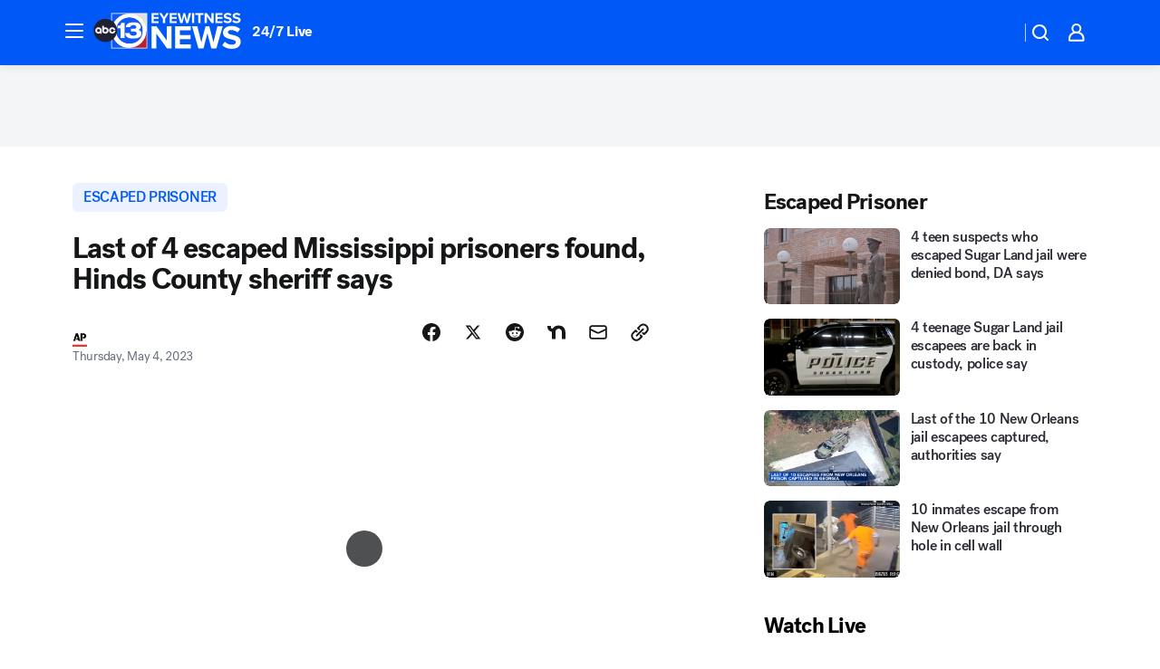

--- FILE ---
content_type: text/html; charset=utf-8
request_url: https://abc13.com/post/mississippi-inmate-escape-last-of-missing-escapees-found-corey-harrison-arrested-hinds-county-jail-break/13213197/?userab=abcn_du_cat_topic_feature_holdout-474*variant_b_redesign-1939%2Cotv_web_content_rec-445*variant_c_trending-1851
body_size: 60211
content:

        <!DOCTYPE html>
        <html lang="en" lang="en">
            <head>
                <!-- ABCOTV | 0fcc011c49d0 | 6442 | fd5da0b872507b5226da6c77b73268beaabf195d | abc13.com | Tue, 20 Jan 2026 09:28:28 GMT -->
                <meta charSet="utf-8" />
                <meta name="viewport" content="initial-scale=1.0, maximum-scale=3.0, user-scalable=yes" />
                <meta http-equiv="x-ua-compatible" content="IE=edge,chrome=1" />
                <meta property="og:locale" content="en_US" />
                <link href="https://cdn.abcotvs.net/abcotv" rel="preconnect" crossorigin />
                
                <link data-react-helmet="true" rel="alternate" hreflang="en" href="https://abc13.com/post/mississippi-inmate-escape-last-of-missing-escapees-found-corey-harrison-arrested-hinds-county-jail-break/13213197/"/><link data-react-helmet="true" rel="shortcut icon" href="https://cdn.abcotvs.net/abcotv/assets/news/ktrk/images/logos/favicon.ico"/><link data-react-helmet="true" rel="manifest" href="/manifest.json"/><link data-react-helmet="true" rel="alternate" href="//abc13.com/feed/" title="ABC13 Houston RSS" type="application/rss+xml"/><link data-react-helmet="true" rel="alternate" href="android-app://com.abclocal.ktrk.news/http/abc13.com/story/13213197"/><link data-react-helmet="true" rel="canonical" href="https://abc13.com/post/mississippi-inmate-escape-last-of-missing-escapees-found-corey-harrison-arrested-hinds-county-jail-break/13213197/"/><link data-react-helmet="true" rel="amphtml" href="https://abc13.com/amp/post/mississippi-inmate-escape-last-of-missing-escapees-found-corey-harrison-arrested-hinds-county-jail-break/13213197/"/><link data-react-helmet="true" href="//assets-cdn.abcotvs.net/abcotv/fd5da0b87250-release-01-07-2026.3/client/abcotv/css/fusion-b7008cc0.css" rel="stylesheet"/><link data-react-helmet="true" href="//assets-cdn.abcotvs.net/abcotv/fd5da0b87250-release-01-07-2026.3/client/abcotv/css/7987-3f6c1b98.css" rel="stylesheet"/><link data-react-helmet="true" href="//assets-cdn.abcotvs.net/abcotv/fd5da0b87250-release-01-07-2026.3/client/abcotv/css/abcotv-fecb128a.css" rel="stylesheet"/><link data-react-helmet="true" href="//assets-cdn.abcotvs.net/abcotv/fd5da0b87250-release-01-07-2026.3/client/abcotv/css/4037-607b0835.css" rel="stylesheet"/><link data-react-helmet="true" href="//assets-cdn.abcotvs.net/abcotv/fd5da0b87250-release-01-07-2026.3/client/abcotv/css/1058-c22ddca8.css" rel="stylesheet"/><link data-react-helmet="true" href="//assets-cdn.abcotvs.net/abcotv/fd5da0b87250-release-01-07-2026.3/client/abcotv/css/prism-story-104d8b6f.css" rel="stylesheet"/>
                <script>
                    window.__dataLayer = {"helpersEnabled":true,"page":{},"pzn":{},"site":{"device":"desktop","portal":"news"},"visitor":{}},
                        consentToken = window.localStorage.getItem('consentToken');

                    if (consentToken) {
                        console.log('consentToken', JSON.parse(consentToken))
                        window.__dataLayer.visitor = { consent : JSON.parse(consentToken) }; 
                    }
                </script>
                <script src="https://dcf.espn.com/TWDC-DTCI/prod/Bootstrap.js"></script>
                <link rel="preload" as="font" href="https://s.abcnews.com/assets/dtci/fonts/post-grotesk/PostGrotesk-Book.woff2" crossorigin>
<link rel="preload" as="font" href="https://s.abcnews.com/assets/dtci/fonts/post-grotesk/PostGrotesk-Bold.woff2" crossorigin>
<link rel="preload" as="font" href="https://s.abcnews.com/assets/dtci/fonts/post-grotesk/PostGrotesk-Medium.woff2" crossorigin>
<link rel="preload" as="font" href="https://s.abcnews.com/assets/dtci/fonts/klim/tiempos/TiemposText-Regular.woff2" crossorigin>
                <script src="//assets-cdn.abcotvs.net/abcotv/fd5da0b87250-release-01-07-2026.3/client/abcotv/runtime-c4323775.js" defer></script><script src="//assets-cdn.abcotvs.net/abcotv/fd5da0b87250-release-01-07-2026.3/client/abcotv/7987-f74ef4ce.js" defer></script><script src="//assets-cdn.abcotvs.net/abcotv/fd5da0b87250-release-01-07-2026.3/client/abcotv/507-c7ed365d.js" defer></script><script src="//assets-cdn.abcotvs.net/abcotv/fd5da0b87250-release-01-07-2026.3/client/abcotv/3983-52fca2ae.js" defer></script><script src="//assets-cdn.abcotvs.net/abcotv/fd5da0b87250-release-01-07-2026.3/client/abcotv/2561-2bebf93f.js" defer></script><script src="//assets-cdn.abcotvs.net/abcotv/fd5da0b87250-release-01-07-2026.3/client/abcotv/8494-c13544f0.js" defer></script><script src="//assets-cdn.abcotvs.net/abcotv/fd5da0b87250-release-01-07-2026.3/client/abcotv/4037-0a28bbfa.js" defer></script><script src="//assets-cdn.abcotvs.net/abcotv/fd5da0b87250-release-01-07-2026.3/client/abcotv/8317-87b2f9ed.js" defer></script><script src="//assets-cdn.abcotvs.net/abcotv/fd5da0b87250-release-01-07-2026.3/client/abcotv/1361-625f68cb.js" defer></script><script src="//assets-cdn.abcotvs.net/abcotv/fd5da0b87250-release-01-07-2026.3/client/abcotv/8115-0ce0b856.js" defer></script><script src="//assets-cdn.abcotvs.net/abcotv/fd5da0b87250-release-01-07-2026.3/client/abcotv/9156-a35e6727.js" defer></script><script src="//assets-cdn.abcotvs.net/abcotv/fd5da0b87250-release-01-07-2026.3/client/abcotv/1837-08f5fc38.js" defer></script><script src="//assets-cdn.abcotvs.net/abcotv/fd5da0b87250-release-01-07-2026.3/client/abcotv/3167-7e4aed9e.js" defer></script><script src="//assets-cdn.abcotvs.net/abcotv/fd5da0b87250-release-01-07-2026.3/client/abcotv/8561-ef2ea49e.js" defer></script><script src="//assets-cdn.abcotvs.net/abcotv/fd5da0b87250-release-01-07-2026.3/client/abcotv/1058-a882557e.js" defer></script>
                <link rel="prefetch" href="//assets-cdn.abcotvs.net/abcotv/fd5da0b87250-release-01-07-2026.3/client/abcotv/_manifest.js" as="script" /><link rel="prefetch" href="//assets-cdn.abcotvs.net/abcotv/fd5da0b87250-release-01-07-2026.3/client/abcotv/abcotv-4118a266.js" as="script" />
<link rel="prefetch" href="//assets-cdn.abcotvs.net/abcotv/fd5da0b87250-release-01-07-2026.3/client/abcotv/prism-story-240fa427.js" as="script" />
                <title data-react-helmet="true">Escaped Mississippi prisoners: Last of 4 wanted suspects out of Hinds County found 20 miles away from prison, sheriff says - ABC13 Houston</title>
                <meta data-react-helmet="true" name="description" content="Corey Harrison, the last of four inmates who escaped from a Mississippi prison, was found Thursday morning at a home near the detention center."/><meta data-react-helmet="true" name="keywords" content="mississippi inmate escape, last of missing escapees found, Corey Harrison arrested, hinds county jail break, Crystal Springs, Casey Grayson found dead, Dylan Arrington killed, Jerry Raynes arrested in Houston, 13213197"/><meta data-react-helmet="true" name="tags" content="escaped-prisoner,inmates,u.s.-&amp;-world,suspect-profile,surveillance-video,suspect-images,Mississippi"/><meta data-react-helmet="true" name="apple-itunes-app" content="app-id=407345290, affiliate-data=ct=ktrk-smart-banner&amp;pt=302756, app-argument=https://abc13.com/story/13213197"/><meta data-react-helmet="true" property="fb:app_id" content="1452463148319056"/><meta data-react-helmet="true" property="fb:pages" content="42354254341"/><meta data-react-helmet="true" property="og:site_name" content="ABC13 Houston"/><meta data-react-helmet="true" property="og:url" content="https://abc13.com/post/mississippi-inmate-escape-last-of-missing-escapees-found-corey-harrison-arrested-hinds-county-jail-break/13213197/"/><meta data-react-helmet="true" property="og:title" content="Last of 4 escaped Mississippi prisoners found, Hinds County sheriff says"/><meta data-react-helmet="true" property="og:description" content="Corey Harrison was taken into custody at a home that was about 20 miles from the prison, authorities said."/><meta data-react-helmet="true" property="og:image" content="https://cdn.abcotvs.com/dip/images/13213240_050423-ktrk-ewn-5pm-mississippi-inmates-captured-irios-vid.jpg?w=1600"/><meta data-react-helmet="true" property="og:type" content="article"/><meta data-react-helmet="true" name="twitter:site" content="@ABC13Houston"/><meta data-react-helmet="true" name="twitter:creator" content="@ABC13Houston"/><meta data-react-helmet="true" name="twitter:url" content="https://abc13.com/post/mississippi-inmate-escape-last-of-missing-escapees-found-corey-harrison-arrested-hinds-county-jail-break/13213197/"/><meta data-react-helmet="true" name="twitter:title" content="Last of 4 escaped Mississippi prisoners found, Hinds County sheriff says"/><meta data-react-helmet="true" name="twitter:description" content="Corey Harrison was taken into custody at a home that was about 20 miles from the prison, authorities said."/><meta data-react-helmet="true" name="twitter:card" content="summary_large_image"/><meta data-react-helmet="true" name="twitter:image" content="https://cdn.abcotvs.com/dip/images/13213240_050423-ktrk-ewn-5pm-mississippi-inmates-captured-irios-vid.jpg?w=1600"/><meta data-react-helmet="true" name="twitter:app:name:iphone" content="ktrk"/><meta data-react-helmet="true" name="twitter:app:id:iphone" content="407345290"/><meta data-react-helmet="true" name="twitter:app:name:googleplay" content="ktrk"/><meta data-react-helmet="true" name="twitter:app:id:googleplay" content="com.abclocal.ktrk.news"/><meta data-react-helmet="true" property="article:published_time" content="2023-05-04T23:21:09Z"/><meta data-react-helmet="true" property="article:modified_time" content="2023-05-04T23:21:07Z"/><meta data-react-helmet="true" property="article:section" content="crime-safety"/><meta data-react-helmet="true" name="title" content="Last of 4 escaped Mississippi prisoners found, Hinds County sheriff says"/><meta data-react-helmet="true" name="medium" content="website"/><meta data-react-helmet="true" name="robots" content="max-image-preview:large"/>
                <script data-react-helmet="true" src="https://scripts.webcontentassessor.com/scripts/48a4bb7cf2174b52e28001c76822d47ab03002b89ea6e91ca33795db7b821ad6"></script><script data-react-helmet="true" type="application/ld+json">{"@context":"http://schema.org/","@type":"NewsArticle","mainEntityOfPage":{"@id":"https://abc13.com/post/mississippi-inmate-escape-last-of-missing-escapees-found-corey-harrison-arrested-hinds-county-jail-break/13213197/","@type":"WebPage"},"about":[{"name":" escaped prisoner","@type":"Thing"}],"author":[{"name":"","@type":"Person"}],"dateline":"CRYSTAL SPRINGS, Mississippi ","dateModified":"2023-05-04T23:21:07.000Z","datePublished":"2023-05-04T23:21:10.000Z","headline":"Last of 4 escaped Mississippi prisoners found, Hinds County sheriff says","mentions":[{"name":" MISSISSIPPI","@type":"Thing"},{"name":" ESCAPED PRISONER","@type":"Thing"},{"name":" INMATES","@type":"Thing"},{"name":" U.S. & WORLD","@type":"Thing"},{"name":" SUSPECT PROFILE","@type":"Thing"},{"name":" SURVEILLANCE VIDEO","@type":"Thing"},{"name":" SUSPECT IMAGES","@type":"Thing"}],"publisher":{"name":"","logo":{"url":"","width":0,"height":0,"@type":"ImageObject"},"@type":"Organization"}}</script>
                
                <script data-rum-type="legacy" data-rum-pct="100">(() => {function gc(n){n=document.cookie.match("(^|;) ?"+n+"=([^;]*)(;|$)");return n?n[2]:null}function sc(n){document.cookie=n}function smpl(n){n/=100;return!!n&&Math.random()<=n}var _nr=!1,_nrCookie=gc("_nr");null!==_nrCookie?"1"===_nrCookie&&(_nr=!0):smpl(100)?(_nr=!0,sc("_nr=1; path=/")):(_nr=!1,sc("_nr=0; path=/"));_nr && (() => {;window.NREUM||(NREUM={});NREUM.init={distributed_tracing:{enabled:true},privacy:{cookies_enabled:true},ajax:{deny_list:["bam.nr-data.net"]}};;NREUM.info = {"beacon":"bam.nr-data.net","errorBeacon":"bam.nr-data.net","sa":1,"licenseKey":"5985ced6ff","applicationID":"367459870"};__nr_require=function(t,e,n){function r(n){if(!e[n]){var o=e[n]={exports:{}};t[n][0].call(o.exports,function(e){var o=t[n][1][e];return r(o||e)},o,o.exports)}return e[n].exports}if("function"==typeof __nr_require)return __nr_require;for(var o=0;o<n.length;o++)r(n[o]);return r}({1:[function(t,e,n){function r(t){try{s.console&&console.log(t)}catch(e){}}var o,i=t("ee"),a=t(31),s={};try{o=localStorage.getItem("__nr_flags").split(","),console&&"function"==typeof console.log&&(s.console=!0,o.indexOf("dev")!==-1&&(s.dev=!0),o.indexOf("nr_dev")!==-1&&(s.nrDev=!0))}catch(c){}s.nrDev&&i.on("internal-error",function(t){r(t.stack)}),s.dev&&i.on("fn-err",function(t,e,n){r(n.stack)}),s.dev&&(r("NR AGENT IN DEVELOPMENT MODE"),r("flags: "+a(s,function(t,e){return t}).join(", ")))},{}],2:[function(t,e,n){function r(t,e,n,r,s){try{l?l-=1:o(s||new UncaughtException(t,e,n),!0)}catch(f){try{i("ierr",[f,c.now(),!0])}catch(d){}}return"function"==typeof u&&u.apply(this,a(arguments))}function UncaughtException(t,e,n){this.message=t||"Uncaught error with no additional information",this.sourceURL=e,this.line=n}function o(t,e){var n=e?null:c.now();i("err",[t,n])}var i=t("handle"),a=t(32),s=t("ee"),c=t("loader"),f=t("gos"),u=window.onerror,d=!1,p="nr@seenError";if(!c.disabled){var l=0;c.features.err=!0,t(1),window.onerror=r;try{throw new Error}catch(h){"stack"in h&&(t(14),t(13),"addEventListener"in window&&t(7),c.xhrWrappable&&t(15),d=!0)}s.on("fn-start",function(t,e,n){d&&(l+=1)}),s.on("fn-err",function(t,e,n){d&&!n[p]&&(f(n,p,function(){return!0}),this.thrown=!0,o(n))}),s.on("fn-end",function(){d&&!this.thrown&&l>0&&(l-=1)}),s.on("internal-error",function(t){i("ierr",[t,c.now(),!0])})}},{}],3:[function(t,e,n){var r=t("loader");r.disabled||(r.features.ins=!0)},{}],4:[function(t,e,n){function r(){U++,L=g.hash,this[u]=y.now()}function o(){U--,g.hash!==L&&i(0,!0);var t=y.now();this[h]=~~this[h]+t-this[u],this[d]=t}function i(t,e){E.emit("newURL",[""+g,e])}function a(t,e){t.on(e,function(){this[e]=y.now()})}var s="-start",c="-end",f="-body",u="fn"+s,d="fn"+c,p="cb"+s,l="cb"+c,h="jsTime",m="fetch",v="addEventListener",w=window,g=w.location,y=t("loader");if(w[v]&&y.xhrWrappable&&!y.disabled){var x=t(11),b=t(12),E=t(9),R=t(7),O=t(14),T=t(8),S=t(15),P=t(10),M=t("ee"),C=M.get("tracer"),N=t(23);t(17),y.features.spa=!0;var L,U=0;M.on(u,r),b.on(p,r),P.on(p,r),M.on(d,o),b.on(l,o),P.on(l,o),M.buffer([u,d,"xhr-resolved"]),R.buffer([u]),O.buffer(["setTimeout"+c,"clearTimeout"+s,u]),S.buffer([u,"new-xhr","send-xhr"+s]),T.buffer([m+s,m+"-done",m+f+s,m+f+c]),E.buffer(["newURL"]),x.buffer([u]),b.buffer(["propagate",p,l,"executor-err","resolve"+s]),C.buffer([u,"no-"+u]),P.buffer(["new-jsonp","cb-start","jsonp-error","jsonp-end"]),a(T,m+s),a(T,m+"-done"),a(P,"new-jsonp"),a(P,"jsonp-end"),a(P,"cb-start"),E.on("pushState-end",i),E.on("replaceState-end",i),w[v]("hashchange",i,N(!0)),w[v]("load",i,N(!0)),w[v]("popstate",function(){i(0,U>1)},N(!0))}},{}],5:[function(t,e,n){function r(){var t=new PerformanceObserver(function(t,e){var n=t.getEntries();s(v,[n])});try{t.observe({entryTypes:["resource"]})}catch(e){}}function o(t){if(s(v,[window.performance.getEntriesByType(w)]),window.performance["c"+p])try{window.performance[h](m,o,!1)}catch(t){}else try{window.performance[h]("webkit"+m,o,!1)}catch(t){}}function i(t){}if(window.performance&&window.performance.timing&&window.performance.getEntriesByType){var a=t("ee"),s=t("handle"),c=t(14),f=t(13),u=t(6),d=t(23),p="learResourceTimings",l="addEventListener",h="removeEventListener",m="resourcetimingbufferfull",v="bstResource",w="resource",g="-start",y="-end",x="fn"+g,b="fn"+y,E="bstTimer",R="pushState",O=t("loader");if(!O.disabled){O.features.stn=!0,t(9),"addEventListener"in window&&t(7);var T=NREUM.o.EV;a.on(x,function(t,e){var n=t[0];n instanceof T&&(this.bstStart=O.now())}),a.on(b,function(t,e){var n=t[0];n instanceof T&&s("bst",[n,e,this.bstStart,O.now()])}),c.on(x,function(t,e,n){this.bstStart=O.now(),this.bstType=n}),c.on(b,function(t,e){s(E,[e,this.bstStart,O.now(),this.bstType])}),f.on(x,function(){this.bstStart=O.now()}),f.on(b,function(t,e){s(E,[e,this.bstStart,O.now(),"requestAnimationFrame"])}),a.on(R+g,function(t){this.time=O.now(),this.startPath=location.pathname+location.hash}),a.on(R+y,function(t){s("bstHist",[location.pathname+location.hash,this.startPath,this.time])}),u()?(s(v,[window.performance.getEntriesByType("resource")]),r()):l in window.performance&&(window.performance["c"+p]?window.performance[l](m,o,d(!1)):window.performance[l]("webkit"+m,o,d(!1))),document[l]("scroll",i,d(!1)),document[l]("keypress",i,d(!1)),document[l]("click",i,d(!1))}}},{}],6:[function(t,e,n){e.exports=function(){return"PerformanceObserver"in window&&"function"==typeof window.PerformanceObserver}},{}],7:[function(t,e,n){function r(t){for(var e=t;e&&!e.hasOwnProperty(u);)e=Object.getPrototypeOf(e);e&&o(e)}function o(t){s.inPlace(t,[u,d],"-",i)}function i(t,e){return t[1]}var a=t("ee").get("events"),s=t("wrap-function")(a,!0),c=t("gos"),f=XMLHttpRequest,u="addEventListener",d="removeEventListener";e.exports=a,"getPrototypeOf"in Object?(r(document),r(window),r(f.prototype)):f.prototype.hasOwnProperty(u)&&(o(window),o(f.prototype)),a.on(u+"-start",function(t,e){var n=t[1];if(null!==n&&("function"==typeof n||"object"==typeof n)){var r=c(n,"nr@wrapped",function(){function t(){if("function"==typeof n.handleEvent)return n.handleEvent.apply(n,arguments)}var e={object:t,"function":n}[typeof n];return e?s(e,"fn-",null,e.name||"anonymous"):n});this.wrapped=t[1]=r}}),a.on(d+"-start",function(t){t[1]=this.wrapped||t[1]})},{}],8:[function(t,e,n){function r(t,e,n){var r=t[e];"function"==typeof r&&(t[e]=function(){var t=i(arguments),e={};o.emit(n+"before-start",[t],e);var a;e[m]&&e[m].dt&&(a=e[m].dt);var s=r.apply(this,t);return o.emit(n+"start",[t,a],s),s.then(function(t){return o.emit(n+"end",[null,t],s),t},function(t){throw o.emit(n+"end",[t],s),t})})}var o=t("ee").get("fetch"),i=t(32),a=t(31);e.exports=o;var s=window,c="fetch-",f=c+"body-",u=["arrayBuffer","blob","json","text","formData"],d=s.Request,p=s.Response,l=s.fetch,h="prototype",m="nr@context";d&&p&&l&&(a(u,function(t,e){r(d[h],e,f),r(p[h],e,f)}),r(s,"fetch",c),o.on(c+"end",function(t,e){var n=this;if(e){var r=e.headers.get("content-length");null!==r&&(n.rxSize=r),o.emit(c+"done",[null,e],n)}else o.emit(c+"done",[t],n)}))},{}],9:[function(t,e,n){var r=t("ee").get("history"),o=t("wrap-function")(r);e.exports=r;var i=window.history&&window.history.constructor&&window.history.constructor.prototype,a=window.history;i&&i.pushState&&i.replaceState&&(a=i),o.inPlace(a,["pushState","replaceState"],"-")},{}],10:[function(t,e,n){function r(t){function e(){f.emit("jsonp-end",[],l),t.removeEventListener("load",e,c(!1)),t.removeEventListener("error",n,c(!1))}function n(){f.emit("jsonp-error",[],l),f.emit("jsonp-end",[],l),t.removeEventListener("load",e,c(!1)),t.removeEventListener("error",n,c(!1))}var r=t&&"string"==typeof t.nodeName&&"script"===t.nodeName.toLowerCase();if(r){var o="function"==typeof t.addEventListener;if(o){var a=i(t.src);if(a){var d=s(a),p="function"==typeof d.parent[d.key];if(p){var l={};u.inPlace(d.parent,[d.key],"cb-",l),t.addEventListener("load",e,c(!1)),t.addEventListener("error",n,c(!1)),f.emit("new-jsonp",[t.src],l)}}}}}function o(){return"addEventListener"in window}function i(t){var e=t.match(d);return e?e[1]:null}function a(t,e){var n=t.match(l),r=n[1],o=n[3];return o?a(o,e[r]):e[r]}function s(t){var e=t.match(p);return e&&e.length>=3?{key:e[2],parent:a(e[1],window)}:{key:t,parent:window}}var c=t(23),f=t("ee").get("jsonp"),u=t("wrap-function")(f);if(e.exports=f,o()){var d=/[?&](?:callback|cb)=([^&#]+)/,p=/(.*).([^.]+)/,l=/^(w+)(.|$)(.*)$/,h=["appendChild","insertBefore","replaceChild"];Node&&Node.prototype&&Node.prototype.appendChild?u.inPlace(Node.prototype,h,"dom-"):(u.inPlace(HTMLElement.prototype,h,"dom-"),u.inPlace(HTMLHeadElement.prototype,h,"dom-"),u.inPlace(HTMLBodyElement.prototype,h,"dom-")),f.on("dom-start",function(t){r(t[0])})}},{}],11:[function(t,e,n){var r=t("ee").get("mutation"),o=t("wrap-function")(r),i=NREUM.o.MO;e.exports=r,i&&(window.MutationObserver=function(t){return this instanceof i?new i(o(t,"fn-")):i.apply(this,arguments)},MutationObserver.prototype=i.prototype)},{}],12:[function(t,e,n){function r(t){var e=i.context(),n=s(t,"executor-",e,null,!1),r=new f(n);return i.context(r).getCtx=function(){return e},r}var o=t("wrap-function"),i=t("ee").get("promise"),a=t("ee").getOrSetContext,s=o(i),c=t(31),f=NREUM.o.PR;e.exports=i,f&&(window.Promise=r,["all","race"].forEach(function(t){var e=f[t];f[t]=function(n){function r(t){return function(){i.emit("propagate",[null,!o],a,!1,!1),o=o||!t}}var o=!1;c(n,function(e,n){Promise.resolve(n).then(r("all"===t),r(!1))});var a=e.apply(f,arguments),s=f.resolve(a);return s}}),["resolve","reject"].forEach(function(t){var e=f[t];f[t]=function(t){var n=e.apply(f,arguments);return t!==n&&i.emit("propagate",[t,!0],n,!1,!1),n}}),f.prototype["catch"]=function(t){return this.then(null,t)},f.prototype=Object.create(f.prototype,{constructor:{value:r}}),c(Object.getOwnPropertyNames(f),function(t,e){try{r[e]=f[e]}catch(n){}}),o.wrapInPlace(f.prototype,"then",function(t){return function(){var e=this,n=o.argsToArray.apply(this,arguments),r=a(e);r.promise=e,n[0]=s(n[0],"cb-",r,null,!1),n[1]=s(n[1],"cb-",r,null,!1);var c=t.apply(this,n);return r.nextPromise=c,i.emit("propagate",[e,!0],c,!1,!1),c}}),i.on("executor-start",function(t){t[0]=s(t[0],"resolve-",this,null,!1),t[1]=s(t[1],"resolve-",this,null,!1)}),i.on("executor-err",function(t,e,n){t[1](n)}),i.on("cb-end",function(t,e,n){i.emit("propagate",[n,!0],this.nextPromise,!1,!1)}),i.on("propagate",function(t,e,n){this.getCtx&&!e||(this.getCtx=function(){if(t instanceof Promise)var e=i.context(t);return e&&e.getCtx?e.getCtx():this})}),r.toString=function(){return""+f})},{}],13:[function(t,e,n){var r=t("ee").get("raf"),o=t("wrap-function")(r),i="equestAnimationFrame";e.exports=r,o.inPlace(window,["r"+i,"mozR"+i,"webkitR"+i,"msR"+i],"raf-"),r.on("raf-start",function(t){t[0]=o(t[0],"fn-")})},{}],14:[function(t,e,n){function r(t,e,n){t[0]=a(t[0],"fn-",null,n)}function o(t,e,n){this.method=n,this.timerDuration=isNaN(t[1])?0:+t[1],t[0]=a(t[0],"fn-",this,n)}var i=t("ee").get("timer"),a=t("wrap-function")(i),s="setTimeout",c="setInterval",f="clearTimeout",u="-start",d="-";e.exports=i,a.inPlace(window,[s,"setImmediate"],s+d),a.inPlace(window,[c],c+d),a.inPlace(window,[f,"clearImmediate"],f+d),i.on(c+u,r),i.on(s+u,o)},{}],15:[function(t,e,n){function r(t,e){d.inPlace(e,["onreadystatechange"],"fn-",s)}function o(){var t=this,e=u.context(t);t.readyState>3&&!e.resolved&&(e.resolved=!0,u.emit("xhr-resolved",[],t)),d.inPlace(t,y,"fn-",s)}function i(t){x.push(t),m&&(E?E.then(a):w?w(a):(R=-R,O.data=R))}function a(){for(var t=0;t<x.length;t++)r([],x[t]);x.length&&(x=[])}function s(t,e){return e}function c(t,e){for(var n in t)e[n]=t[n];return e}t(7);var f=t("ee"),u=f.get("xhr"),d=t("wrap-function")(u),p=t(23),l=NREUM.o,h=l.XHR,m=l.MO,v=l.PR,w=l.SI,g="readystatechange",y=["onload","onerror","onabort","onloadstart","onloadend","onprogress","ontimeout"],x=[];e.exports=u;var b=window.XMLHttpRequest=function(t){var e=new h(t);try{u.emit("new-xhr",[e],e),e.addEventListener(g,o,p(!1))}catch(n){try{u.emit("internal-error",[n])}catch(r){}}return e};if(c(h,b),b.prototype=h.prototype,d.inPlace(b.prototype,["open","send"],"-xhr-",s),u.on("send-xhr-start",function(t,e){r(t,e),i(e)}),u.on("open-xhr-start",r),m){var E=v&&v.resolve();if(!w&&!v){var R=1,O=document.createTextNode(R);new m(a).observe(O,{characterData:!0})}}else f.on("fn-end",function(t){t[0]&&t[0].type===g||a()})},{}],16:[function(t,e,n){function r(t){if(!s(t))return null;var e=window.NREUM;if(!e.loader_config)return null;var n=(e.loader_config.accountID||"").toString()||null,r=(e.loader_config.agentID||"").toString()||null,f=(e.loader_config.trustKey||"").toString()||null;if(!n||!r)return null;var h=l.generateSpanId(),m=l.generateTraceId(),v=Date.now(),w={spanId:h,traceId:m,timestamp:v};return(t.sameOrigin||c(t)&&p())&&(w.traceContextParentHeader=o(h,m),w.traceContextStateHeader=i(h,v,n,r,f)),(t.sameOrigin&&!u()||!t.sameOrigin&&c(t)&&d())&&(w.newrelicHeader=a(h,m,v,n,r,f)),w}function o(t,e){return"00-"+e+"-"+t+"-01"}function i(t,e,n,r,o){var i=0,a="",s=1,c="",f="";return o+"@nr="+i+"-"+s+"-"+n+"-"+r+"-"+t+"-"+a+"-"+c+"-"+f+"-"+e}function a(t,e,n,r,o,i){var a="btoa"in window&&"function"==typeof window.btoa;if(!a)return null;var s={v:[0,1],d:{ty:"Browser",ac:r,ap:o,id:t,tr:e,ti:n}};return i&&r!==i&&(s.d.tk=i),btoa(JSON.stringify(s))}function s(t){return f()&&c(t)}function c(t){var e=!1,n={};if("init"in NREUM&&"distributed_tracing"in NREUM.init&&(n=NREUM.init.distributed_tracing),t.sameOrigin)e=!0;else if(n.allowed_origins instanceof Array)for(var r=0;r<n.allowed_origins.length;r++){var o=h(n.allowed_origins[r]);if(t.hostname===o.hostname&&t.protocol===o.protocol&&t.port===o.port){e=!0;break}}return e}function f(){return"init"in NREUM&&"distributed_tracing"in NREUM.init&&!!NREUM.init.distributed_tracing.enabled}function u(){return"init"in NREUM&&"distributed_tracing"in NREUM.init&&!!NREUM.init.distributed_tracing.exclude_newrelic_header}function d(){return"init"in NREUM&&"distributed_tracing"in NREUM.init&&NREUM.init.distributed_tracing.cors_use_newrelic_header!==!1}function p(){return"init"in NREUM&&"distributed_tracing"in NREUM.init&&!!NREUM.init.distributed_tracing.cors_use_tracecontext_headers}var l=t(28),h=t(18);e.exports={generateTracePayload:r,shouldGenerateTrace:s}},{}],17:[function(t,e,n){function r(t){var e=this.params,n=this.metrics;if(!this.ended){this.ended=!0;for(var r=0;r<p;r++)t.removeEventListener(d[r],this.listener,!1);return e.protocol&&"data"===e.protocol?void g("Ajax/DataUrl/Excluded"):void(e.aborted||(n.duration=a.now()-this.startTime,this.loadCaptureCalled||4!==t.readyState?null==e.status&&(e.status=0):i(this,t),n.cbTime=this.cbTime,s("xhr",[e,n,this.startTime,this.endTime,"xhr"],this)))}}function o(t,e){var n=c(e),r=t.params;r.hostname=n.hostname,r.port=n.port,r.protocol=n.protocol,r.host=n.hostname+":"+n.port,r.pathname=n.pathname,t.parsedOrigin=n,t.sameOrigin=n.sameOrigin}function i(t,e){t.params.status=e.status;var n=v(e,t.lastSize);if(n&&(t.metrics.rxSize=n),t.sameOrigin){var r=e.getResponseHeader("X-NewRelic-App-Data");r&&(t.params.cat=r.split(", ").pop())}t.loadCaptureCalled=!0}var a=t("loader");if(a.xhrWrappable&&!a.disabled){var s=t("handle"),c=t(18),f=t(16).generateTracePayload,u=t("ee"),d=["load","error","abort","timeout"],p=d.length,l=t("id"),h=t(24),m=t(22),v=t(19),w=t(23),g=t(25).recordSupportability,y=NREUM.o.REQ,x=window.XMLHttpRequest;a.features.xhr=!0,t(15),t(8),u.on("new-xhr",function(t){var e=this;e.totalCbs=0,e.called=0,e.cbTime=0,e.end=r,e.ended=!1,e.xhrGuids={},e.lastSize=null,e.loadCaptureCalled=!1,e.params=this.params||{},e.metrics=this.metrics||{},t.addEventListener("load",function(n){i(e,t)},w(!1)),h&&(h>34||h<10)||t.addEventListener("progress",function(t){e.lastSize=t.loaded},w(!1))}),u.on("open-xhr-start",function(t){this.params={method:t[0]},o(this,t[1]),this.metrics={}}),u.on("open-xhr-end",function(t,e){"loader_config"in NREUM&&"xpid"in NREUM.loader_config&&this.sameOrigin&&e.setRequestHeader("X-NewRelic-ID",NREUM.loader_config.xpid);var n=f(this.parsedOrigin);if(n){var r=!1;n.newrelicHeader&&(e.setRequestHeader("newrelic",n.newrelicHeader),r=!0),n.traceContextParentHeader&&(e.setRequestHeader("traceparent",n.traceContextParentHeader),n.traceContextStateHeader&&e.setRequestHeader("tracestate",n.traceContextStateHeader),r=!0),r&&(this.dt=n)}}),u.on("send-xhr-start",function(t,e){var n=this.metrics,r=t[0],o=this;if(n&&r){var i=m(r);i&&(n.txSize=i)}this.startTime=a.now(),this.listener=function(t){try{"abort"!==t.type||o.loadCaptureCalled||(o.params.aborted=!0),("load"!==t.type||o.called===o.totalCbs&&(o.onloadCalled||"function"!=typeof e.onload))&&o.end(e)}catch(n){try{u.emit("internal-error",[n])}catch(r){}}};for(var s=0;s<p;s++)e.addEventListener(d[s],this.listener,w(!1))}),u.on("xhr-cb-time",function(t,e,n){this.cbTime+=t,e?this.onloadCalled=!0:this.called+=1,this.called!==this.totalCbs||!this.onloadCalled&&"function"==typeof n.onload||this.end(n)}),u.on("xhr-load-added",function(t,e){var n=""+l(t)+!!e;this.xhrGuids&&!this.xhrGuids[n]&&(this.xhrGuids[n]=!0,this.totalCbs+=1)}),u.on("xhr-load-removed",function(t,e){var n=""+l(t)+!!e;this.xhrGuids&&this.xhrGuids[n]&&(delete this.xhrGuids[n],this.totalCbs-=1)}),u.on("xhr-resolved",function(){this.endTime=a.now()}),u.on("addEventListener-end",function(t,e){e instanceof x&&"load"===t[0]&&u.emit("xhr-load-added",[t[1],t[2]],e)}),u.on("removeEventListener-end",function(t,e){e instanceof x&&"load"===t[0]&&u.emit("xhr-load-removed",[t[1],t[2]],e)}),u.on("fn-start",function(t,e,n){e instanceof x&&("onload"===n&&(this.onload=!0),("load"===(t[0]&&t[0].type)||this.onload)&&(this.xhrCbStart=a.now()))}),u.on("fn-end",function(t,e){this.xhrCbStart&&u.emit("xhr-cb-time",[a.now()-this.xhrCbStart,this.onload,e],e)}),u.on("fetch-before-start",function(t){function e(t,e){var n=!1;return e.newrelicHeader&&(t.set("newrelic",e.newrelicHeader),n=!0),e.traceContextParentHeader&&(t.set("traceparent",e.traceContextParentHeader),e.traceContextStateHeader&&t.set("tracestate",e.traceContextStateHeader),n=!0),n}var n,r=t[1]||{};"string"==typeof t[0]?n=t[0]:t[0]&&t[0].url?n=t[0].url:window.URL&&t[0]&&t[0]instanceof URL&&(n=t[0].href),n&&(this.parsedOrigin=c(n),this.sameOrigin=this.parsedOrigin.sameOrigin);var o=f(this.parsedOrigin);if(o&&(o.newrelicHeader||o.traceContextParentHeader))if("string"==typeof t[0]||window.URL&&t[0]&&t[0]instanceof URL){var i={};for(var a in r)i[a]=r[a];i.headers=new Headers(r.headers||{}),e(i.headers,o)&&(this.dt=o),t.length>1?t[1]=i:t.push(i)}else t[0]&&t[0].headers&&e(t[0].headers,o)&&(this.dt=o)}),u.on("fetch-start",function(t,e){this.params={},this.metrics={},this.startTime=a.now(),this.dt=e,t.length>=1&&(this.target=t[0]),t.length>=2&&(this.opts=t[1]);var n,r=this.opts||{},i=this.target;if("string"==typeof i?n=i:"object"==typeof i&&i instanceof y?n=i.url:window.URL&&"object"==typeof i&&i instanceof URL&&(n=i.href),o(this,n),"data"!==this.params.protocol){var s=(""+(i&&i instanceof y&&i.method||r.method||"GET")).toUpperCase();this.params.method=s,this.txSize=m(r.body)||0}}),u.on("fetch-done",function(t,e){if(this.endTime=a.now(),this.params||(this.params={}),"data"===this.params.protocol)return void g("Ajax/DataUrl/Excluded");this.params.status=e?e.status:0;var n;"string"==typeof this.rxSize&&this.rxSize.length>0&&(n=+this.rxSize);var r={txSize:this.txSize,rxSize:n,duration:a.now()-this.startTime};s("xhr",[this.params,r,this.startTime,this.endTime,"fetch"],this)})}},{}],18:[function(t,e,n){var r={};e.exports=function(t){if(t in r)return r[t];if(0===(t||"").indexOf("data:"))return{protocol:"data"};var e=document.createElement("a"),n=window.location,o={};e.href=t,o.port=e.port;var i=e.href.split("://");!o.port&&i[1]&&(o.port=i[1].split("/")[0].split("@").pop().split(":")[1]),o.port&&"0"!==o.port||(o.port="https"===i[0]?"443":"80"),o.hostname=e.hostname||n.hostname,o.pathname=e.pathname,o.protocol=i[0],"/"!==o.pathname.charAt(0)&&(o.pathname="/"+o.pathname);var a=!e.protocol||":"===e.protocol||e.protocol===n.protocol,s=e.hostname===document.domain&&e.port===n.port;return o.sameOrigin=a&&(!e.hostname||s),"/"===o.pathname&&(r[t]=o),o}},{}],19:[function(t,e,n){function r(t,e){var n=t.responseType;return"json"===n&&null!==e?e:"arraybuffer"===n||"blob"===n||"json"===n?o(t.response):"text"===n||""===n||void 0===n?o(t.responseText):void 0}var o=t(22);e.exports=r},{}],20:[function(t,e,n){function r(){}function o(t,e,n,r){return function(){return u.recordSupportability("API/"+e+"/called"),i(t+e,[f.now()].concat(s(arguments)),n?null:this,r),n?void 0:this}}var i=t("handle"),a=t(31),s=t(32),c=t("ee").get("tracer"),f=t("loader"),u=t(25),d=NREUM;"undefined"==typeof window.newrelic&&(newrelic=d);var p=["setPageViewName","setCustomAttribute","setErrorHandler","finished","addToTrace","inlineHit","addRelease"],l="api-",h=l+"ixn-";a(p,function(t,e){d[e]=o(l,e,!0,"api")}),d.addPageAction=o(l,"addPageAction",!0),d.setCurrentRouteName=o(l,"routeName",!0),e.exports=newrelic,d.interaction=function(){return(new r).get()};var m=r.prototype={createTracer:function(t,e){var n={},r=this,o="function"==typeof e;return i(h+"tracer",[f.now(),t,n],r),function(){if(c.emit((o?"":"no-")+"fn-start",[f.now(),r,o],n),o)try{return e.apply(this,arguments)}catch(t){throw c.emit("fn-err",[arguments,this,t],n),t}finally{c.emit("fn-end",[f.now()],n)}}}};a("actionText,setName,setAttribute,save,ignore,onEnd,getContext,end,get".split(","),function(t,e){m[e]=o(h,e)}),newrelic.noticeError=function(t,e){"string"==typeof t&&(t=new Error(t)),u.recordSupportability("API/noticeError/called"),i("err",[t,f.now(),!1,e])}},{}],21:[function(t,e,n){function r(t){if(NREUM.init){for(var e=NREUM.init,n=t.split("."),r=0;r<n.length-1;r++)if(e=e[n[r]],"object"!=typeof e)return;return e=e[n[n.length-1]]}}e.exports={getConfiguration:r}},{}],22:[function(t,e,n){e.exports=function(t){if("string"==typeof t&&t.length)return t.length;if("object"==typeof t){if("undefined"!=typeof ArrayBuffer&&t instanceof ArrayBuffer&&t.byteLength)return t.byteLength;if("undefined"!=typeof Blob&&t instanceof Blob&&t.size)return t.size;if(!("undefined"!=typeof FormData&&t instanceof FormData))try{return JSON.stringify(t).length}catch(e){return}}}},{}],23:[function(t,e,n){var r=!1;try{var o=Object.defineProperty({},"passive",{get:function(){r=!0}});window.addEventListener("testPassive",null,o),window.removeEventListener("testPassive",null,o)}catch(i){}e.exports=function(t){return r?{passive:!0,capture:!!t}:!!t}},{}],24:[function(t,e,n){var r=0,o=navigator.userAgent.match(/Firefox[/s](d+.d+)/);o&&(r=+o[1]),e.exports=r},{}],25:[function(t,e,n){function r(t,e){var n=[a,t,{name:t},e];return i("storeMetric",n,null,"api"),n}function o(t,e){var n=[s,t,{name:t},e];return i("storeEventMetrics",n,null,"api"),n}var i=t("handle"),a="sm",s="cm";e.exports={constants:{SUPPORTABILITY_METRIC:a,CUSTOM_METRIC:s},recordSupportability:r,recordCustom:o}},{}],26:[function(t,e,n){function r(){return s.exists&&performance.now?Math.round(performance.now()):(i=Math.max((new Date).getTime(),i))-a}function o(){return i}var i=(new Date).getTime(),a=i,s=t(33);e.exports=r,e.exports.offset=a,e.exports.getLastTimestamp=o},{}],27:[function(t,e,n){function r(t,e){var n=t.getEntries();n.forEach(function(t){"first-paint"===t.name?l("timing",["fp",Math.floor(t.startTime)]):"first-contentful-paint"===t.name&&l("timing",["fcp",Math.floor(t.startTime)])})}function o(t,e){var n=t.getEntries();if(n.length>0){var r=n[n.length-1];if(f&&f<r.startTime)return;var o=[r],i=a({});i&&o.push(i),l("lcp",o)}}function i(t){t.getEntries().forEach(function(t){t.hadRecentInput||l("cls",[t])})}function a(t){var e=navigator.connection||navigator.mozConnection||navigator.webkitConnection;if(e)return e.type&&(t["net-type"]=e.type),e.effectiveType&&(t["net-etype"]=e.effectiveType),e.rtt&&(t["net-rtt"]=e.rtt),e.downlink&&(t["net-dlink"]=e.downlink),t}function s(t){if(t instanceof w&&!y){var e=Math.round(t.timeStamp),n={type:t.type};a(n),e<=h.now()?n.fid=h.now()-e:e>h.offset&&e<=Date.now()?(e-=h.offset,n.fid=h.now()-e):e=h.now(),y=!0,l("timing",["fi",e,n])}}function c(t){"hidden"===t&&(f=h.now(),l("pageHide",[f]))}if(!("init"in NREUM&&"page_view_timing"in NREUM.init&&"enabled"in NREUM.init.page_view_timing&&NREUM.init.page_view_timing.enabled===!1)){var f,u,d,p,l=t("handle"),h=t("loader"),m=t(30),v=t(23),w=NREUM.o.EV;if("PerformanceObserver"in window&&"function"==typeof window.PerformanceObserver){u=new PerformanceObserver(r);try{u.observe({entryTypes:["paint"]})}catch(g){}d=new PerformanceObserver(o);try{d.observe({entryTypes:["largest-contentful-paint"]})}catch(g){}p=new PerformanceObserver(i);try{p.observe({type:"layout-shift",buffered:!0})}catch(g){}}if("addEventListener"in document){var y=!1,x=["click","keydown","mousedown","pointerdown","touchstart"];x.forEach(function(t){document.addEventListener(t,s,v(!1))})}m(c)}},{}],28:[function(t,e,n){function r(){function t(){return e?15&e[n++]:16*Math.random()|0}var e=null,n=0,r=window.crypto||window.msCrypto;r&&r.getRandomValues&&(e=r.getRandomValues(new Uint8Array(31)));for(var o,i="xxxxxxxx-xxxx-4xxx-yxxx-xxxxxxxxxxxx",a="",s=0;s<i.length;s++)o=i[s],"x"===o?a+=t().toString(16):"y"===o?(o=3&t()|8,a+=o.toString(16)):a+=o;return a}function o(){return a(16)}function i(){return a(32)}function a(t){function e(){return n?15&n[r++]:16*Math.random()|0}var n=null,r=0,o=window.crypto||window.msCrypto;o&&o.getRandomValues&&Uint8Array&&(n=o.getRandomValues(new Uint8Array(t)));for(var i=[],a=0;a<t;a++)i.push(e().toString(16));return i.join("")}e.exports={generateUuid:r,generateSpanId:o,generateTraceId:i}},{}],29:[function(t,e,n){function r(t,e){if(!o)return!1;if(t!==o)return!1;if(!e)return!0;if(!i)return!1;for(var n=i.split("."),r=e.split("."),a=0;a<r.length;a++)if(r[a]!==n[a])return!1;return!0}var o=null,i=null,a=/Version\/(\S+)\s+Safari/;if(navigator.userAgent){var s=navigator.userAgent,c=s.match(a);c&&s.indexOf("Chrome")===-1&&s.indexOf("Chromium")===-1&&(o="Safari",i=c[1])}e.exports={agent:o,version:i,match:r}},{}],30:[function(t,e,n){function r(t){function e(){t(s&&document[s]?document[s]:document[i]?"hidden":"visible")}"addEventListener"in document&&a&&document.addEventListener(a,e,o(!1))}var o=t(23);e.exports=r;var i,a,s;"undefined"!=typeof document.hidden?(i="hidden",a="visibilitychange",s="visibilityState"):"undefined"!=typeof document.msHidden?(i="msHidden",a="msvisibilitychange"):"undefined"!=typeof document.webkitHidden&&(i="webkitHidden",a="webkitvisibilitychange",s="webkitVisibilityState")},{}],31:[function(t,e,n){function r(t,e){var n=[],r="",i=0;for(r in t)o.call(t,r)&&(n[i]=e(r,t[r]),i+=1);return n}var o=Object.prototype.hasOwnProperty;e.exports=r},{}],32:[function(t,e,n){function r(t,e,n){e||(e=0),"undefined"==typeof n&&(n=t?t.length:0);for(var r=-1,o=n-e||0,i=Array(o<0?0:o);++r<o;)i[r]=t[e+r];return i}e.exports=r},{}],33:[function(t,e,n){e.exports={exists:"undefined"!=typeof window.performance&&window.performance.timing&&"undefined"!=typeof window.performance.timing.navigationStart}},{}],ee:[function(t,e,n){function r(){}function o(t){function e(t){return t&&t instanceof r?t:t?f(t,c,a):a()}function n(n,r,o,i,a){if(a!==!1&&(a=!0),!l.aborted||i){t&&a&&t(n,r,o);for(var s=e(o),c=m(n),f=c.length,u=0;u<f;u++)c[u].apply(s,r);var p=d[y[n]];return p&&p.push([x,n,r,s]),s}}function i(t,e){g[t]=m(t).concat(e)}function h(t,e){var n=g[t];if(n)for(var r=0;r<n.length;r++)n[r]===e&&n.splice(r,1)}function m(t){return g[t]||[]}function v(t){return p[t]=p[t]||o(n)}function w(t,e){l.aborted||u(t,function(t,n){e=e||"feature",y[n]=e,e in d||(d[e]=[])})}var g={},y={},x={on:i,addEventListener:i,removeEventListener:h,emit:n,get:v,listeners:m,context:e,buffer:w,abort:s,aborted:!1};return x}function i(t){return f(t,c,a)}function a(){return new r}function s(){(d.api||d.feature)&&(l.aborted=!0,d=l.backlog={})}var c="nr@context",f=t("gos"),u=t(31),d={},p={},l=e.exports=o();e.exports.getOrSetContext=i,l.backlog=d},{}],gos:[function(t,e,n){function r(t,e,n){if(o.call(t,e))return t[e];var r=n();if(Object.defineProperty&&Object.keys)try{return Object.defineProperty(t,e,{value:r,writable:!0,enumerable:!1}),r}catch(i){}return t[e]=r,r}var o=Object.prototype.hasOwnProperty;e.exports=r},{}],handle:[function(t,e,n){function r(t,e,n,r){o.buffer([t],r),o.emit(t,e,n)}var o=t("ee").get("handle");e.exports=r,r.ee=o},{}],id:[function(t,e,n){function r(t){var e=typeof t;return!t||"object"!==e&&"function"!==e?-1:t===window?0:a(t,i,function(){return o++})}var o=1,i="nr@id",a=t("gos");e.exports=r},{}],loader:[function(t,e,n){function r(){if(!T++){var t=O.info=NREUM.info,e=m.getElementsByTagName("script")[0];if(setTimeout(f.abort,3e4),!(t&&t.licenseKey&&t.applicationID&&e))return f.abort();c(E,function(e,n){t[e]||(t[e]=n)});var n=a();s("mark",["onload",n+O.offset],null,"api"),s("timing",["load",n]);var r=m.createElement("script");0===t.agent.indexOf("http://")||0===t.agent.indexOf("https://")?r.src=t.agent:r.src=l+"://"+t.agent,e.parentNode.insertBefore(r,e)}}function o(){"complete"===m.readyState&&i()}function i(){s("mark",["domContent",a()+O.offset],null,"api")}var a=t(26),s=t("handle"),c=t(31),f=t("ee"),u=t(29),d=t(21),p=t(23),l=d.getConfiguration("ssl")===!1?"http":"https",h=window,m=h.document,v="addEventListener",w="attachEvent",g=h.XMLHttpRequest,y=g&&g.prototype,x=!1;NREUM.o={ST:setTimeout,SI:h.setImmediate,CT:clearTimeout,XHR:g,REQ:h.Request,EV:h.Event,PR:h.Promise,MO:h.MutationObserver};var b=""+location,E={beacon:"bam.nr-data.net",errorBeacon:"bam.nr-data.net",agent:"js-agent.newrelic.com/nr-spa-1216.min.js"},R=g&&y&&y[v]&&!/CriOS/.test(navigator.userAgent),O=e.exports={offset:a.getLastTimestamp(),now:a,origin:b,features:{},xhrWrappable:R,userAgent:u,disabled:x};if(!x){t(20),t(27),m[v]?(m[v]("DOMContentLoaded",i,p(!1)),h[v]("load",r,p(!1))):(m[w]("onreadystatechange",o),h[w]("onload",r)),s("mark",["firstbyte",a.getLastTimestamp()],null,"api");var T=0}},{}],"wrap-function":[function(t,e,n){function r(t,e){function n(e,n,r,c,f){function nrWrapper(){var i,a,u,p;try{a=this,i=d(arguments),u="function"==typeof r?r(i,a):r||{}}catch(l){o([l,"",[i,a,c],u],t)}s(n+"start",[i,a,c],u,f);try{return p=e.apply(a,i)}catch(h){throw s(n+"err",[i,a,h],u,f),h}finally{s(n+"end",[i,a,p],u,f)}}return a(e)?e:(n||(n=""),nrWrapper[p]=e,i(e,nrWrapper,t),nrWrapper)}function r(t,e,r,o,i){r||(r="");var s,c,f,u="-"===r.charAt(0);for(f=0;f<e.length;f++)c=e[f],s=t[c],a(s)||(t[c]=n(s,u?c+r:r,o,c,i))}function s(n,r,i,a){if(!h||e){var s=h;h=!0;try{t.emit(n,r,i,e,a)}catch(c){o([c,n,r,i],t)}h=s}}return t||(t=u),n.inPlace=r,n.flag=p,n}function o(t,e){e||(e=u);try{e.emit("internal-error",t)}catch(n){}}function i(t,e,n){if(Object.defineProperty&&Object.keys)try{var r=Object.keys(t);return r.forEach(function(n){Object.defineProperty(e,n,{get:function(){return t[n]},set:function(e){return t[n]=e,e}})}),e}catch(i){o([i],n)}for(var a in t)l.call(t,a)&&(e[a]=t[a]);return e}function a(t){return!(t&&t instanceof Function&&t.apply&&!t[p])}function s(t,e){var n=e(t);return n[p]=t,i(t,n,u),n}function c(t,e,n){var r=t[e];t[e]=s(r,n)}function f(){for(var t=arguments.length,e=new Array(t),n=0;n<t;++n)e[n]=arguments[n];return e}var u=t("ee"),d=t(32),p="nr@original",l=Object.prototype.hasOwnProperty,h=!1;e.exports=r,e.exports.wrapFunction=s,e.exports.wrapInPlace=c,e.exports.argsToArray=f},{}]},{},["loader",2,17,5,3,4]);;NREUM.info={"beacon":"bam.nr-data.net","errorBeacon":"bam.nr-data.net","sa":1,"licenseKey":"8d01ff17d1","applicationID":"415461361"}})();})();</script>
                <link href="//assets-cdn.abcotvs.net" rel="preconnect" />
                <link href="https://cdn.abcotvs.net/abcotv" rel="preconnect" crossorigin />
                <script>(function(){function a(a){var b,c=g.floor(65535*g.random()).toString(16);for(b=4-c.length;0<b;b--)c="0"+c;return a=(String()+a).substring(0,4),!Number.isNaN(parseInt(a,16))&&a.length?a+c.substr(a.length):c}function b(){var a=c(window.location.hostname);return a?"."+a:".go.com"}function c(a=""){var b=a.match(/[^.]+(?:.com?(?:.[a-z]{2})?|(?:.[a-z]+))?$/i);if(b&&b.length)return b[0].replace(/:[0-9]+$/,"")}function d(a,b,c,d,g,h){var i,j=!1;if(f.test(c)&&(c=c.replace(f,""),j=!0),!a||/^(?:expires|max-age|path|domain|secure)$/i.test(a))return!1;if(i=a+"="+b,g&&g instanceof Date&&(i+="; expires="+g.toUTCString()),c&&(i+="; domain="+c),d&&(i+="; path="+d),h&&(i+="; secure"),document.cookie=i,j){var k="www"+(/^./.test(c)?"":".")+c;e(a,k,d||"")}return!0}function e(a,b,c){return document.cookie=encodeURIComponent(a)+"=; expires=Thu, 01 Jan 1970 00:00:00 GMT"+(b?"; domain="+b:"")+(c?"; path="+c:""),!0}var f=/^.?www/,g=Math;(function(a){for(var b,d=a+"=",e=document.cookie.split(";"),f=0;f<e.length;f++){for(b=e[f];" "===b.charAt(0);)b=b.substring(1,b.length);if(0===b.indexOf(d))return b.substring(d.length,b.length)}return null})("SWID")||function(a){if(a){var c=new Date(Date.now());c.setFullYear(c.getFullYear()+1),d("SWID",a,b(),"/",c)}}(function(){return String()+a()+a()+"-"+a()+"-"+a("4")+"-"+a((g.floor(10*g.random())%4+8).toString(16))+"-"+a()+a()+a()}())})();</script>
            </head>
            <body class="">
                
                <div id="abcotv"><div id="fitt-analytics"><div class="bp-mobileMDPlus bp-mobileLGPlus bp-tabletPlus bp-desktopPlus bp-desktopLGPlus"><div class="wrapper prism-story"><div id="themeProvider" class="theme-light "><section class="nav sticky topzero"><header class="VZTD lZur JhJDA tomuH qpSyx crEfr duUVQ "><div id="NavigationContainer" class="VZTD nkdHX mLASH OfbiZ gbxlc OAKIS OrkQb sHsPe lqtkC glxIO HfYhe vUYNV McMna WtEci pdYhu seFhp "><div class="VZTD ZaRVE URqSb "><div id="NavigationMenu" class="UbGlr awXxV lZur QNwmF SrhIT CSJky fKGaR MELDj bwJpP oFbxM sCAKu JmqhH LNPNz XedOc INRRi zyWBh HZYdm KUWLd ghwbF " aria-expanded="false" aria-label="Site Menu" role="button" tabindex="0"><div id="NavigationMenuIcon" class="xwYCG chWWz xItUF awXxV lZur dnyYA SGbxA CSJky klTtn TqWpy hDYpx LEjY VMTsP AqjSi krKko MdvlB SwrCi PMtn qNrLC PriDW HkWF oFFrS kGyAC "></div></div><div class="VZTD mLASH "><a href="https://abc13.com/" aria-label="ABC13 Houston homepage"><img class="Hxa-d QNwmF CKa-dw " src="https://cdn.abcotvs.net/abcotv/assets/news/global/images/feature-header/ktrk-lg.svg"/><img class="Hxa-d NzyJW hyWKA BKvsz " src="https://cdn.abcotvs.net/abcotv/assets/news/global/images/feature-header/ktrk-sm.svg"/></a></div><div class="feature-nav-local"><div class="VZTD HNQqj ZaRVE "><span class="NzyJW bfzCU OlYnP vtZdS BnAMJ ioHuy QbACp vLCTF AyXGx ubOdK WtEci FfVOu seFhp "><a class="Ihhcd glfEG fCZkS hfDkF rUrN QNwmF eXeQK wzfDA kZHXs Mwuoo QdTjf ubOdK ACtel FfVOu hBmQi " href="https://abc13.com/watch/live/">24/7 Live</a></span><span class="NzyJW bfzCU OlYnP vtZdS BnAMJ ioHuy QbACp vLCTF AyXGx ubOdK WtEci FfVOu seFhp "><a class="Ihhcd glfEG fCZkS hfDkF rUrN QNwmF eXeQK wzfDA kZHXs Mwuoo QdTjf ubOdK ACtel FfVOu hBmQi " href="https://abc13.com/houston/">Houston</a></span><span class="NzyJW bfzCU OlYnP vtZdS BnAMJ ioHuy QbACp vLCTF AyXGx ubOdK WtEci FfVOu seFhp "><a class="Ihhcd glfEG fCZkS hfDkF rUrN QNwmF eXeQK wzfDA kZHXs Mwuoo QdTjf ubOdK ACtel FfVOu hBmQi " href="https://abc13.com/southwest/">Southwest</a></span><span class="NzyJW bfzCU OlYnP vtZdS BnAMJ ioHuy QbACp vLCTF AyXGx ubOdK WtEci FfVOu seFhp "><a class="Ihhcd glfEG fCZkS hfDkF rUrN QNwmF eXeQK wzfDA kZHXs Mwuoo QdTjf ubOdK ACtel FfVOu hBmQi " href="https://abc13.com/southeast/">Southeast</a></span><span class="NzyJW bfzCU OlYnP vtZdS BnAMJ ioHuy QbACp vLCTF AyXGx ubOdK WtEci FfVOu seFhp "><a class="Ihhcd glfEG fCZkS hfDkF rUrN QNwmF eXeQK wzfDA kZHXs Mwuoo QdTjf ubOdK ACtel FfVOu hBmQi " href="https://abc13.com/northwest/">Northwest</a></span><span class="NzyJW bfzCU OlYnP vtZdS BnAMJ ioHuy QbACp vLCTF AyXGx ubOdK WtEci FfVOu seFhp "><a class="Ihhcd glfEG fCZkS hfDkF rUrN QNwmF eXeQK wzfDA kZHXs Mwuoo QdTjf ubOdK ACtel FfVOu hBmQi " href="https://abc13.com/northeast/">Northeast</a></span></div></div><a class="feature-local-expand" href="#"></a></div><div class="VZTD ZaRVE "><div class="VZTD mLASH ZRifP iyxc REstn crufr EfJuX DycYT "><a class="Ihhcd glfEG fCZkS hfDkF rUrN QNwmF VZTD HNQqj tQNjZ wzfDA kZHXs hjGhr vIbgY ubOdK DTlmW FfVOu hBmQi " href="https://abc13.com/weather/" aria-label="Weather Temperature"><div class="Ihhcd glfEG fCZkS ZfQkn rUrN TJBcA ugxZf WtEci huQUD seFhp "></div><div class="mhCCg QNwmF lZur oRZBf FqYsI RoVHj gSlSZ mZWbG " style="background-image:"></div></a></div><div class="UbGlr awXxV lZur QNwmF mhCCg SrhIT CSJky fCZkS mHilG MELDj bwJpP EmnZP TSHkB JmqhH LNPNz mphTr PwViZ SQFkJ DTlmW GCxLR JrdoJ " role="button" aria-label="Open Search Overlay" tabindex="0"><svg aria-hidden="true" class="prism-Iconography prism-Iconography--menu-search kDSxb xOPbW dlJpw " focusable="false" height="1em" viewBox="0 0 24 24" width="1em" xmlns="http://www.w3.org/2000/svg" xmlns:xlink="http://www.w3.org/1999/xlink"><path fill="currentColor" d="M5 11a6 6 0 1112 0 6 6 0 01-12 0zm6-8a8 8 0 104.906 14.32l3.387 3.387a1 1 0 001.414-1.414l-3.387-3.387A8 8 0 0011 3z"></path></svg></div><a class="UbGlr awXxV lZur QNwmF mhCCg SrhIT CSJky fCZkS mHilG MELDj bwJpP EmnZP TSHkB JmqhH LNPNz mphTr PwViZ SQFkJ DTlmW GCxLR JrdoJ CKa-dw " role="button" aria-label="Open Login Modal" tabindex="0"><svg aria-hidden="true" class="prism-Iconography prism-Iconography--menu-account kDSxb xOPbW dlJpw " focusable="false" height="1em" viewBox="0 0 24 24" width="1em" xmlns="http://www.w3.org/2000/svg" xmlns:xlink="http://www.w3.org/1999/xlink"><path fill="currentColor" d="M8.333 7.444a3.444 3.444 0 116.889 0 3.444 3.444 0 01-6.89 0zm7.144 3.995a5.444 5.444 0 10-7.399 0A8.003 8.003 0 003 18.889v1.288a1.6 1.6 0 001.6 1.6h14.355a1.6 1.6 0 001.6-1.6V18.89a8.003 8.003 0 00-5.078-7.45zm-3.7 1.45H11a6 6 0 00-6 6v.889h13.555v-.89a6 6 0 00-6-6h-.778z"></path></svg></a></div></div></header></section><div class="ScrollSpy_container"><span></span><div id="themeProvider" class="true theme-otv [object Object] jGKow OKxbp KbIPj WiKwf WuOj kFIVo fBVeW VsTDR "><div class="FITT_Article_outer-container dHdHP jLREf zXXje aGO kQjLe vUYNV glxIO " id="FITTArticle" style="--spacing-top:initial;--spacing-bottom:80px;--spacing-compact-top:initial;--spacing-compact-bottom:48px"><div class="pNwJE xZCNW WDwAI rbeIr tPakT HymbH JHrzh YppdR " data-testid="prism-sticky-ad"><div data-testid="prism-ad-wrapper" style="min-height:90px;transition:min-height 0.3s linear 0s" data-ad-placeholder="true"><div data-box-type="fitt-adbox-fitt-article-top-banner" data-testid="prism-ad"><div class="Ad fitt-article-top-banner  ad-slot  " data-slot-type="fitt-article-top-banner" data-slot-kvps="pos=fitt-article-top-banner"></div></div></div></div><div class="FITT_Article_main VZTD UeCOM jIRH oimqG DjbQm UwdmX Xmrlz ReShI KaJdY lqtkC ssImf HfYhe RTHNs kQjLe " data-testid="prism-GridContainer"><div class="Kiog kNVGM nvpSA qwdi bmjsw " data-testid="prism-GridRow"><div class="theme-e FITT_Article_main__body oBTii mrzah " data-testid="prism-GridColumn" style="--grid-column-span-xxs:var(--grid-columns);--grid-column-span-xs:var(--grid-columns);--grid-column-span-sm:var(--grid-columns);--grid-column-span-md:20;--grid-column-span-lg:14;--grid-column-span-xl:14;--grid-column-span-xxl:14;--grid-column-start-xxs:auto;--grid-column-start-xs:auto;--grid-column-start-sm:auto;--grid-column-start-md:3;--grid-column-start-lg:0;--grid-column-start-xl:0;--grid-column-start-xxl:2"><div style="--spacing-top:40px;--spacing-bottom:32px;--spacing-child-top:initial;--spacing-child-bottom:24px;--spacing-firstChild-top:initial;--spacing-firstChild-bottom:initial;--spacing-lastChild-top:initial;--spacing-lastChild-bottom:initial;--spacing-compact-top:24px;--spacing-compact-bottom:32px;--spacing-firstChild-compact-top:initial;--spacing-firstChild-compact-bottom:initial;--spacing-child-compact-top:initial;--spacing-child-compact-bottom:24px;--spacing-lastChild-compact-top:initial;--spacing-lastChild-compact-bottom:initial" class="dHdHP jLREf zXXje aGO eCClZ nTLv jLsYA gmuro TOSFd VmeZt sCkVm hkQai wGrlE MUuGM fciaN qQjt DhNVo Tgcqk IGLAf tWjkv "><div class=" " data-testid="prism-badge-tag-wrapper"><div class="IKUxI xFOBK YsVzB NuCDJ fMJDZ ZCNuU tZcZX JuzoE "><div class="jVJih nAZp " data-testid="prism-tags"><ul class="VZTD UeCOM dAmzA ltDkr qBPOY uoPjL "><li class=" "><a class="theme-iPcRv theme-HReFq mLASH egFzk qXWHA ScoIf zYXIH jIRH wNxoc OJpwZ eqFg wSPfd ofvJb bMrzT LaUnX EgONj ibBnq kyjTO lvyBv aANqO aNnIu GDslh LjPJo RpDvg YYtC rTpcz EDgo SIwmX oIWqB mzm MbcTC sXtkB yayQB vXSTR ENhiS dQa-Du SVBll bpBbX GpQCA tuAKv xTell wdAqb ZqGqs LVAIE TnrRA uECag DcwSV XnBOJ cELRj SUAFz XzYk zkmjG aSyef pFen hoNVj TQOOL Haltu NafGB KpEhF jyjDy kZHqU FZKIw QddLR SKDYB UmcQM giepU cTjQC aRMla MMxXy fFMcX PbMFf hJRbU MRTyf iFJTR koyYF TkdYt DZNRX MALjb VUFMN  " data-testid="prism-Tag" href="/tag/escaped-prisoner/" data-pos="0"><span class="QXDKT rGjeC tuAKv iMbiE "> escaped prisoner</span></a></li></ul></div></div></div><div class="kCTVx qtHut lqtkC HkWF HfYhe kGyAC " data-testid="prism-headline"><h1 class="vMjAx eeTZd tntuS eHrJ "><span class="gtOSm FbbUW tUtYa vOCwz EQwFq yCufu eEak Qmvg nyTIa SRXVc vzLa jgBfc WXDas CiUCW kqbG zrdEG txGfn ygKVe BbezD UOtxr CVfpq xijV soGRS XgdC sEIlf daWqJ ">Last of 4 escaped Mississippi prisoners found, Hinds County sheriff says</span></h1></div><div class="QHblV nkdHX mHUQ kvZxL hTosT whbOj " data-testid="prism-byline"><div class="VZTD mLASH BQWr OcxMG oJce "><div class="kKfXc ubAkB VZTD rEPuv "><div class="TQPvQ fVlAg HUcap kxY REjk UamUc WxHIR HhZOB yaUf VOJBn KMpjV XSbaH Umfib ukdDD "><span></span><span><span class="YKjhS "><img alt="AP logo" class="awXxV NDJZt sJeUN IJwXl CfkUa EknAv NwgWd " data-testid="prism-image" draggable="false" src="https://cdn.abcotvs.net/abcotv/static/common/origins/origin-ap.png"/></span></span></div><div class="VZTD mLASH gpiba "><div class="jTKbV zIIsP ZdbeE xAPpq QtiLO JQYD ">Thursday, May 4, 2023</div></div></div></div><div class="RwkLV Wowzl FokqZ LhXlJ FjRYD toBqx " data-testid="prism-share"><div class="JpUfa aYoBt "><ul class="MZaCt dUXCH nyWZo RnMws Hdwln WBHfo tAchw UDeQM XMkl NUfbq kqfZ "><li class="WEJto "><button aria-label="Share Story on Facebook" class="theme-EWITS mLASH egFzk qXWHA ScoIf ZXRVe jIRH NoTgg CKnnA uklrk nCmVc qWWFI nMRSd YIauu gGlNh ARCOA kyjTO xqlN aANqO aNnIu GDslh LjPJo RpDvg YYtC rTpcz EDgo UVTAB ihLsD niWVk yayQB vXSTR ENhiS dQa-Du kOEGk WMbJE eVJEc TElCQ ZAqMY enocc pJSQ ABRfR aaksc OKklU ATKRo RfOGv neOGk fuOso DwqSE fnpin ArvQf dUniT Mzjkf Niff NKnwO ijAAn dEuPM vwJ JmUFf sgyq cRbVn sBVbK fCfdG oMkBz aOwuK XsORH EgRXa hMVHb LTwlP jJbTO CnYjj TiUFI qeCAC xqvdn JaQpT dAfv PNgfG fIWCu NewES UJNbG EgBCK UvFHa lCCRi XDQHW spAMS TPSuu sbdDW askuE VsLUC YHsrW pYmVc eHvZI qRTXS UOAZi JnwGa pAXEL nKDCU gTRVo iCOvJ znFR hjDDH JboFf OBVry WSzjL sgYaP vMLL tmkuz " data-testid="prism-Network" type="button" aria-expanded="false" aria-haspopup="dialog"><span class="CSJky pdAzW JSFPu "><svg aria-hidden="true" class=" " data-testid="prism-iconography" height="1em" role="presentation" viewBox="0 0 32 32" width="1em" xmlns="http://www.w3.org/2000/svg" xmlns:xlink="http://www.w3.org/1999/xlink" data-icon="social-facebook"><path fill="currentColor" d="M32 16.098C32 7.207 24.837 0 16 0S0 7.207 0 16.098C0 24.133 5.851 30.793 13.5 32V20.751H9.437v-4.653H13.5v-3.547c0-4.035 2.389-6.263 6.043-6.263 1.751 0 3.582.314 3.582.314v3.962h-2.018c-1.988 0-2.607 1.241-2.607 2.514v3.02h4.438l-.709 4.653h-3.728V32c7.649-1.207 13.5-7.867 13.5-15.902z"/></svg></span></button></li><li class="WEJto "><button aria-label="Share Story on X" class="theme-EWITS mLASH egFzk qXWHA ScoIf ZXRVe jIRH NoTgg CKnnA uklrk nCmVc qWWFI nMRSd YIauu gGlNh ARCOA kyjTO xqlN aANqO aNnIu GDslh LjPJo RpDvg YYtC rTpcz EDgo UVTAB ihLsD niWVk yayQB vXSTR ENhiS dQa-Du kOEGk WMbJE eVJEc TElCQ ZAqMY enocc pJSQ ABRfR aaksc OKklU ATKRo RfOGv neOGk fuOso DwqSE fnpin ArvQf dUniT Mzjkf Niff NKnwO ijAAn dEuPM vwJ JmUFf sgyq cRbVn sBVbK fCfdG oMkBz aOwuK XsORH EgRXa hMVHb LTwlP jJbTO CnYjj TiUFI qeCAC xqvdn JaQpT dAfv PNgfG fIWCu NewES UJNbG EgBCK UvFHa lCCRi XDQHW spAMS TPSuu sbdDW askuE VsLUC YHsrW pYmVc eHvZI qRTXS UOAZi JnwGa pAXEL nKDCU gTRVo iCOvJ znFR hjDDH JboFf OBVry WSzjL sgYaP vMLL tmkuz " data-testid="prism-Network" type="button" aria-expanded="false" aria-haspopup="dialog"><span class="CSJky pdAzW JSFPu "><svg aria-hidden="true" class=" " data-testid="prism-iconography" height="1em" role="presentation" viewBox="0 0 32 32" width="1em" xmlns="http://www.w3.org/2000/svg" xmlns:xlink="http://www.w3.org/1999/xlink" data-icon="social-x"><path fill="currentColor" d="M23.668 4h4.089l-8.933 10.21 10.509 13.894h-8.23l-6.445-8.427-7.375 8.427H3.191l9.555-10.921L2.665 4h8.436l5.826 7.702L23.664 4zm-1.437 21.657h2.266L9.874 6.319H7.443l14.791 19.338z"/></svg></span></button></li><li class="WEJto "><button aria-label="Share Story on Reddit" class="theme-EWITS mLASH egFzk qXWHA ScoIf ZXRVe jIRH NoTgg CKnnA uklrk nCmVc qWWFI nMRSd YIauu gGlNh ARCOA kyjTO xqlN aANqO aNnIu GDslh LjPJo RpDvg YYtC rTpcz EDgo UVTAB ihLsD niWVk yayQB vXSTR ENhiS dQa-Du kOEGk WMbJE eVJEc TElCQ ZAqMY enocc pJSQ ABRfR aaksc OKklU ATKRo RfOGv neOGk fuOso DwqSE fnpin ArvQf dUniT Mzjkf Niff NKnwO ijAAn dEuPM vwJ JmUFf sgyq cRbVn sBVbK fCfdG oMkBz aOwuK XsORH EgRXa hMVHb LTwlP jJbTO CnYjj TiUFI qeCAC xqvdn JaQpT dAfv PNgfG fIWCu NewES UJNbG EgBCK UvFHa lCCRi XDQHW spAMS TPSuu sbdDW askuE VsLUC YHsrW pYmVc eHvZI qRTXS UOAZi JnwGa pAXEL nKDCU gTRVo iCOvJ znFR hjDDH JboFf OBVry WSzjL sgYaP vMLL tmkuz " data-testid="prism-Network" type="button" aria-expanded="false" aria-haspopup="dialog"><span class="CSJky pdAzW JSFPu "><svg aria-hidden="true" class=" " data-testid="prism-iconography" height="1em" role="presentation" viewBox="0 0 32 32" width="1em" xmlns="http://www.w3.org/2000/svg" xmlns:xlink="http://www.w3.org/1999/xlink" data-icon="social-reddit"><path fill="currentColor" d="M20.3 16.2c-.6-.2-1.3-.1-1.7.3-.5.5-.6 1.1-.3 1.7.2.6.8 1 1.5 1v.1c.2 0 .4 0 .6-.1.2-.1.4-.2.5-.4.2-.2.3-.3.3-.5.1-.2.1-.4.1-.6 0-.7-.4-1.3-1-1.5zM19.7 21.3c-.1 0-.2 0-.3.1-.2.2-.5.3-.8.5-.3.1-.5.2-.8.3-.3.1-.6.1-.9.2h-1.8c-.3 0-.6-.1-.9-.2-.3-.1-.6-.2-.8-.3-.3-.1-.5-.3-.8-.5-.1-.1-.2-.1-.3-.1-.1 0-.2.1-.3.1v.3c0 .1 0 .2.1.3l.9.6c.3.2.6.3 1 .4.3.1.7.2 1 .2.3 0 .7.1 1.1 0h1.1c.7-.1 1.4-.3 2-.6.3-.2.6-.3.9-.6v.1c.1-.1.1-.2.1-.3 0-.1 0-.2-.1-.3-.2-.1-.3-.2-.4-.2zM13.8 18.2c.2-.6.1-1.3-.3-1.7-.5-.5-1.1-.6-1.7-.3-.6.2-1 .8-1 1.5 0 .2 0 .4.1.6.1.2.2.4.3.5.1.1.3.3.5.3.2.1.4.1.6.1.6 0 1.2-.4 1.5-1z"/><path fill="currentColor" d="M16 0C7.2 0 0 7.2 0 16s7.2 16 16 16 16-7.2 16-16S24.8 0 16 0zm10.6 16.6c-.1.2-.1.4-.3.6-.1.2-.3.4-.4.5-.2.1-.3.3-.5.4v.8c0 3.6-4.2 6.5-9.3 6.5s-9.3-2.9-9.3-6.5v-.2-.4-.2c-.6-.3-1.1-.8-1.3-1.5-.2-.7-.1-1.4.3-1.9.4-.6 1-.9 1.7-1 .7-.1 1.4.2 1.9.6.5-.3.9-.6 1.4-.8l1.5-.6c.5-.2 1.1-.3 1.6-.4.5-.1 1.1-.1 1.7-.1l1.2-5.6c0-.1 0-.1.1-.2 0-.1.1-.1.1-.1.1 0 .1-.1.2-.1h.2l3.9.8c.4-.7 1.2-1 2-.7.7.3 1.2 1.1 1 1.8-.2.8-.9 1.3-1.6 1.3-.8 0-1.4-.6-1.5-1.4l-3.4-.7-1 5c.5 0 1.1.1 1.6.2 1.1.2 2.1.5 3.1 1 .5.2 1 .5 1.4.8.3-.3.7-.5 1.2-.6.4-.1.9 0 1.3.1.4.2.8.5 1 .8.3.4.4.8.4 1.3-.1.1-.2.3-.2.5z"/></svg></span></button></li><li class="WEJto "><button aria-label="Share Story on Nextdoor" class="theme-EWITS mLASH egFzk qXWHA ScoIf ZXRVe jIRH NoTgg CKnnA uklrk nCmVc qWWFI nMRSd YIauu gGlNh ARCOA kyjTO xqlN aANqO aNnIu GDslh LjPJo RpDvg YYtC rTpcz EDgo UVTAB ihLsD niWVk yayQB vXSTR ENhiS dQa-Du kOEGk WMbJE eVJEc TElCQ ZAqMY enocc pJSQ ABRfR aaksc OKklU ATKRo RfOGv neOGk fuOso DwqSE fnpin ArvQf dUniT Mzjkf Niff NKnwO ijAAn dEuPM vwJ JmUFf sgyq cRbVn sBVbK fCfdG oMkBz aOwuK XsORH EgRXa hMVHb LTwlP jJbTO CnYjj TiUFI qeCAC xqvdn JaQpT dAfv PNgfG fIWCu NewES UJNbG EgBCK UvFHa lCCRi XDQHW spAMS TPSuu sbdDW askuE VsLUC YHsrW pYmVc eHvZI qRTXS UOAZi JnwGa pAXEL nKDCU gTRVo iCOvJ znFR hjDDH JboFf OBVry WSzjL sgYaP vMLL tmkuz " data-testid="prism-Network" type="button" aria-expanded="false" aria-haspopup="dialog"><span class="CSJky pdAzW JSFPu "><svg aria-hidden="true" class=" " data-testid="prism-iconography" height="1em" role="presentation" viewBox="0 0 32 32" width="1em" xmlns="http://www.w3.org/2000/svg" xmlns:xlink="http://www.w3.org/1999/xlink" data-icon="social-nextdoor"><path fill="currentColor" d="M14.8 4.994c-1.28.56-3.28 2-4.32 3.2-2.24 2.4-4.08 1.68-4.08-1.6 0-1.68-.4-1.92-3.2-1.92-2.72 0-3.2.24-3.2 1.6 0 3.6 2.16 7.04 5.12 8.08L8 15.394v12.48h6.4v-7.52c0-7.2.08-7.68 2.08-9.2 2.8-2.16 4.72-2.08 7.12.32 1.84 1.76 2 2.56 2 9.2v7.2H32v-7.44c0-8.16-1.2-11.68-4.96-14.4-2.72-2-9.04-2.56-12.24-1.04z"/></svg></span></button></li><li class="WEJto "><button aria-label="Share Story by Email" class="theme-EWITS mLASH egFzk qXWHA ScoIf ZXRVe jIRH NoTgg CKnnA uklrk nCmVc qWWFI nMRSd YIauu gGlNh ARCOA kyjTO xqlN aANqO aNnIu GDslh LjPJo RpDvg YYtC rTpcz EDgo UVTAB ihLsD niWVk yayQB vXSTR ENhiS dQa-Du kOEGk WMbJE eVJEc TElCQ ZAqMY enocc pJSQ ABRfR aaksc OKklU ATKRo RfOGv neOGk fuOso DwqSE fnpin ArvQf dUniT Mzjkf Niff NKnwO ijAAn dEuPM vwJ JmUFf sgyq cRbVn sBVbK fCfdG oMkBz aOwuK XsORH EgRXa hMVHb LTwlP jJbTO CnYjj TiUFI qeCAC xqvdn JaQpT dAfv PNgfG fIWCu NewES UJNbG EgBCK UvFHa lCCRi XDQHW spAMS TPSuu sbdDW askuE VsLUC YHsrW pYmVc eHvZI qRTXS UOAZi JnwGa pAXEL nKDCU gTRVo iCOvJ znFR hjDDH JboFf OBVry WSzjL sgYaP vMLL tmkuz " data-testid="prism-Network" type="button" aria-expanded="false" aria-haspopup="dialog"><span class="CSJky pdAzW JSFPu "><svg aria-hidden="true" class=" " data-testid="prism-iconography" height="1em" role="presentation" viewBox="0 0 39 32" width="1em" xmlns="http://www.w3.org/2000/svg" xmlns:xlink="http://www.w3.org/1999/xlink" data-icon="social-email"><path fill="currentColor" d="M5.092 1.013a5.437 5.437 0 00-1.589.572l.028-.014c-1.447.768-2.42 1.988-2.894 3.625l-.148.507v20.599l.148.508c.58 2 1.931 3.399 3.927 4.066l.553.185h28.812l.587-.185c1.989-.626 3.374-2.048 3.959-4.066l.148-.508V5.703l-.148-.507c-.585-2.018-1.979-3.451-3.959-4.068l-.587-.183-14.21-.012C7.787.924 5.442.937 5.091 1.013zm28.188 3.49c.512.096.836.27 1.209.652.455.468.597.889.599 1.771 0 .651-.014.729-.201 1.108-.11.224-.313.516-.45.649-.196.188-1.676.916-6.994 3.431a2032.113 2032.113 0 00-6.955 3.298 2.081 2.081 0 01-1.296.183 2.756 2.756 0 01-.588-.188l.017.007c-.114-.059-3.243-1.543-6.955-3.3C6.491 9.666 4.864 8.87 4.683 8.692c-.549-.533-.777-1.335-.647-2.274.082-.587.244-.923.62-1.301a1.925 1.925 0 011.067-.592l.012-.002c.487-.108 26.962-.126 27.543-.02zM10.818 15.636c-2.858-1.138-.576-.047 1.71 1.033l5.235 2.225c1.033.386 2.718.348 3.796-.085.206-.084 3.292-1.532 6.859-3.223a910.028 910.028 0 016.601-3.108c.11-.036.116.244.116 6.34-.002 3.824-.028 6.553-.066 6.82-.036.244-.124.562-.199.706-.196.384-.665.823-1.09 1.024l-.372.174H5.703l-.372-.174c-.425-.201-.894-.64-1.09-1.024a2.66 2.66 0 01-.197-.691l-.002-.015c-.073-.507-.092-13.188-.021-13.188.027 0 3.084 1.435 6.796 3.186z"/></svg></span></button></li><li class="WEJto "><div data-testid="prism-NetworkLink"><button aria-label="Copy Link" class="theme-EWITS mLASH egFzk qXWHA ScoIf ZXRVe jIRH NoTgg CKnnA uklrk nCmVc qWWFI nMRSd YIauu gGlNh ARCOA kyjTO xqlN aANqO aNnIu GDslh LjPJo RpDvg YYtC rTpcz EDgo UVTAB ihLsD niWVk yayQB vXSTR ENhiS dQa-Du kOEGk WMbJE eVJEc TElCQ ZAqMY enocc pJSQ ABRfR aaksc OKklU ATKRo RfOGv neOGk fuOso DwqSE fnpin ArvQf dUniT Mzjkf Niff NKnwO ijAAn dEuPM vwJ JmUFf sgyq cRbVn sBVbK fCfdG oMkBz aOwuK XsORH EgRXa hMVHb LTwlP jJbTO CnYjj TiUFI qeCAC xqvdn JaQpT dAfv PNgfG fIWCu NewES UJNbG EgBCK UvFHa lCCRi XDQHW spAMS TPSuu sbdDW askuE VsLUC YHsrW pYmVc eHvZI qRTXS UOAZi JnwGa pAXEL nKDCU gTRVo iCOvJ znFR hjDDH JboFf OBVry WSzjL sgYaP vMLL tmkuz " data-testid="prism-Network" type="button" aria-expanded="false" aria-haspopup="dialog"><span class="CSJky pdAzW JSFPu "><svg aria-hidden="true" class=" " data-testid="prism-iconography" height="1em" role="presentation" viewBox="0 0 1024 1024" width="1em" xmlns="http://www.w3.org/2000/svg" xmlns:xlink="http://www.w3.org/1999/xlink" data-icon="social-link"><path fill="currentColor" d="M672.41 26.47c-50.534 6.963-96.256 26.931-141.619 61.952-16.077 12.39-157.952 152.422-165.581 163.43-6.81 9.779-10.854 24.73-9.37 34.611 2.56 17.459 5.581 21.35 50.893 66.253 39.424 39.117 43.725 42.854 52.122 45.466 19.661 6.144 37.99 1.536 52.48-13.261 9.069-8.804 14.697-21.11 14.697-34.731 0-.804-.02-1.604-.058-2.399l.004.112c-.205-15.974-4.762-23.654-27.29-46.285l-19.968-20.07 53.76-53.504c30.106-30.003 59.853-58.01 67.584-63.642 67.328-49.51 145.306-50.483 217.242-2.714 30.566 20.275 62.054 58.01 76.8 91.955 10.086 23.296 14.08 40.755 15.053 66.355 1.434 38.042-6.707 66.15-28.826 99.226-10.035 14.95-19.507 25.088-69.222 73.728l-57.6 56.422-18.074-17.818c-21.862-21.555-29.03-25.344-47.667-25.344-15.718 0-25.6 3.994-36.352 14.746-9.03 9.041-14.615 21.525-14.615 35.313a49.763 49.763 0 005.427 22.672l-.131-.283c3.533 7.219 13.312 17.971 43.469 47.872 35.021 34.765 39.885 38.963 48.794 42.24 12.544 4.659 24.064 4.659 36.454 0 8.602-3.226 14.746-8.448 51.61-43.93 82.79-79.667 126.874-124.672 138.906-141.875 19.195-27.05 34.204-58.648 43.215-92.685l.458-2.035c5.376-21.862 7.066-36.557 7.066-62.874 0-121.856-83.354-237.261-204.749-283.546-29.412-11.164-63.42-17.628-98.938-17.628-12.682 0-25.171.824-37.417 2.422l1.443-.154zm14.233 263.527c-5.245 1.724-9.766 3.786-14.006 6.275l.336-.182c-5.478 3.123-70.042 66.509-193.638 190.106-153.856 153.805-186.266 186.982-190.157 194.765-9.728 19.405-4.71 39.014 14.438 56.73 13.517 12.544 20.634 15.821 34.304 15.821 8.294 0 13.056-1.024 18.944-4.045 5.683-2.918 59.955-56.115 195.789-192C703.079 406.939 741.376 367.72 744.858 360.705c8.909-17.971 4.045-36.608-14.08-53.862a92.013 92.013 0 00-16.241-12.675l-.399-.228c-5.761-2.914-12.558-4.62-19.755-4.62-2.735 0-5.413.247-8.012.719l.272-.041zm-431.974 79.616c-6.554 3.277-26.47 21.453-76.749 70.093-74.189 71.782-86.989 84.685-100.301 101.325-53.862 67.021-73.83 150.221-55.296 230.4 11.924 48.73 33.599 91.252 62.971 127.245l-.456-.576c14.029 17.254 45.568 46.797 63.744 59.699 33.48 23.373 72.808 41.116 115.203 50.818l2.25.433c15.565 3.328 23.194 3.84 53.965 3.789 33.126-.051 37.376-.41 56.32-4.864 43.827-10.24 80.998-28.006 119.45-57.037 5.632-4.25 45.824-43.11 89.242-86.374 88.73-88.32 88.218-87.654 88.115-109.312-.102-20.326-2.458-23.757-47.309-68.813-46.029-46.234-51.251-49.869-71.987-49.869a38.91 38.91 0 00-2.707-.091 40.21 40.21 0 00-20.22 5.417l.194-.104c-16.606 8.051-27.853 24.78-27.853 44.136v.052-.003c-.102 19.456 3.379 25.651 28.672 51.354l17.664 17.971-57.6 57.242c-44.698 44.39-60.928 59.443-72.346 66.97-17.869 11.776-35.226 19.968-55.45 26.112-13.875 4.25-17.664 4.659-44.186 4.762-26.624.051-30.413-.307-46.08-4.608-35.662-10.657-66.309-28.841-91.373-52.815l.083.079c-30.618-30.208-48.947-61.235-59.341-100.301-3.686-13.926-4.301-19.968-4.301-41.062 0-27.29 2.406-39.68 12.39-63.693 10.906-26.112 22.989-41.626 64.717-82.739a4626.226 4626.226 0 0157.791-56.192l1.754-1.664 20.941-19.814 18.432 18.125c10.24 10.138 21.248 19.354 24.832 20.838 15.155 6.349 31.898 5.99 45.466-.922 3.482-1.792 9.83-7.168 14.182-12.032a46.923 46.923 0 0012.849-32.332 47.67 47.67 0 00-.326-5.572l.021.222c-1.587-17.715-5.478-23.091-46.285-64.051-43.674-43.878-47.718-46.592-69.376-46.592-10.445-.051-14.541.819-21.709 4.352z"/></svg></span></button><div class="xdNAs rMQsN cELo NoeP BtinW YHmbu hWtE "></div></div></li></ul></div></div></div><div class="LeadVideoWrapper"><div class="ScrollSpy_container"><span></span></div><div class="PlaceholderContainer"><div class="PlaceholderFrame"></div><div class="image play-btn"><div class="placeholderWrapper"><div class="withLazyLoading"><img src="[data-uri]" alt="Last of 4 Mississippi escapees arrested"/></div></div><div class="MediaPlaceholder__Button" role="button" aria-label="Play Video"><svg focusable="false" aria-hidden="true" class="MediaPlaceholder__Icon MediaPlaceholder__Icon--video icon__svg" viewBox="0 0 24 24"><use xlink:href="#icon__controls__play"></use></svg></div></div></div></div><div class="XQpSH " data-testid="prism-divider"></div><div class="xvlfx ZRifP TKoO eaKKC EcdEg bOdfO qXhdi NFNeu UyHES " data-testid="prism-article-body"><p class="EkqkG IGXmU nlgHS yuUao MvWXB TjIXL aGjvy ebVHC "><span class="oyrPY qlwaB AGxeB  ">CRYSTAL SPRINGS, Mississippi  -- </span>The last of four inmates who escaped from a Mississippi prison was found Thursday morning at a home not far from the detention center, the sheriff announced.</p><p class="EkqkG IGXmU nlgHS yuUao lqtkC TjIXL aGjvy ">Corey Harrison, 22, was taken into custody at a home in Crystal Springs, about 20 miles from the prison. A female acquaintance was also arrested and is facing charges in connection with the escape and investigation, Hinds County Sheriff Tyree Jones said on social media.</p><p class="EkqkG IGXmU nlgHS yuUao lqtkC TjIXL aGjvy ">Jones thanked the &quot;state, federal and local law enforcement agencies that assisted with the tense dayslong investigation and search regarding the escapees. All escapees are accounted for.&quot;</p><p class="EkqkG IGXmU nlgHS yuUao lqtkC TjIXL aGjvy "><strong class="vtkaO ">SEE ALSO: <a class="zZygg UbGlr iFzkS qdXbA WCDhQ DbOXS tqUtK GpWVU iJYzE " data-testid="prism-linkbase" href="https://abc13.com/escaped-mississippi-inmates-casey-grayson-jail-escapee-found-dead-in-new-orleans-dylan-arrington-shot-to-death/13208724/">Escaped inmate from Mississippi found dead in pickup truck in New Orleans, sheriff says</a></strong></p><p class="EkqkG IGXmU nlgHS yuUao lqtkC TjIXL aGjvy ">Harrison and three other inmates escaped from the Raymond Detention Center near Jackson, Mississippi&#x27;s capital, on April 22, officials said.</p><p class="EkqkG IGXmU nlgHS yuUao lqtkC TjIXL aGjvy ">Casey Grayson was found dead at a New Orleans truck stop over the weekend, officials announced earlier this week. His cause of death will not be determined until results from an autopsy report are returned. Investigators have not found any signs of foul play, Jones said.</p><p class="EkqkG IGXmU nlgHS yuUao lqtkC TjIXL aGjvy ">Dylan Arrington died after barricading himself in a central Mississippi home and setting it on fire during an armed standoff with deputies on April 26. He is suspected of killing 61-year-old Anthony Watts and stealing his truck after the escape. <a class="zZygg UbGlr iFzkS qdXbA WCDhQ DbOXS tqUtK GpWVU iJYzE " data-testid="prism-linkbase" href="https://abc13.com/houston-news-escaped-prisoner-found-jerry-raynes-arrested-mississippi-inmates/13190593/">Jerry Raynes was arrested</a> on April 27 after allegedly stealing a public works vehicle and fleeing to Texas.</p><p class="EkqkG IGXmU nlgHS yuUao lqtkC TjIXL aGjvy "><strong class="vtkaO ">SEE ALSO: <a class="zZygg UbGlr iFzkS qdXbA WCDhQ DbOXS tqUtK GpWVU iJYzE " data-testid="prism-linkbase" href="https://abc13.com/jerry-raynes-wanted-mississippi-escaped-inmates-hinds-county-inmate-seen-in-texas/13189651/">Police believe up to 3 Mississippi escaped inmates are in Houston area after 1 caught on camera</a></strong></p><p class="EkqkG IGXmU nlgHS yuUao lqtkC eTIW sUzSN ">In July, U.S. District Judge Carlton Reeves ordered a rare takeover of the Raymond jail after he said deficiencies in supervision and staffing led to &quot;a stunning array of assaults, as well as deaths.&quot; But before the appointed receiver was scheduled to assume control over the jail on Jan. 1, the U.S. 5th Circuit Court of Appeals stayed the lower court&#x27;s order until it ruled on the county&#x27;s motion for reconsideration.</p></div><div><a target="_blank" rel="nofollow" class="MGxcD VTlC VKUPl cheAF vPyIx DeXNe QNycR lBZxT AzQVo " href="/extras/reporttypo?url=https%3A%2F%2Fabc13.com%2Fpost%2Fmississippi-inmate-escape-last-of-missing-escapees-found-corey-harrison-arrested-hinds-county-jail-break%2F13213197%2F">Report a correction or typo</a></div><div class="uvrxY zOGtW " style="margin-top:12px">Copyright © 2026 by The Associated Press. All Rights Reserved.</div><div><div data-testid="prism-tags"><h2 class="QOIir HJolv pZjYK JKlkC RZhHM ">Related Topics</h2><ul class="VZTD UeCOM dAmzA ltDkr qBPOY uoPjL "><li class=" "><a class="theme-iPcRv theme-HReFq mLASH egFzk qXWHA ScoIf zYXIH jIRH wNxoc OJpwZ eqFg wSPfd ofvJb bMrzT LaUnX EgONj ibBnq kyjTO lvyBv aANqO aNnIu GDslh LjPJo RpDvg YYtC rTpcz EDgo SIwmX oIWqB mzm MbcTC sXtkB yayQB vXSTR ENhiS dQa-Du SVBll bpBbX GpQCA tuAKv xTell wdAqb ZqGqs LVAIE TnrRA uECag DcwSV XnBOJ cELRj SUAFz XzYk zkmjG aSyef pFen hoNVj TQOOL Haltu NafGB KpEhF jyjDy kZHqU FZKIw QddLR SKDYB UmcQM giepU cTjQC aRMla MMxXy fFMcX PbMFf hJRbU MRTyf iFJTR koyYF TkdYt DZNRX MALjb VUFMN  " data-testid="prism-Tag" href="/place/mississippi/" data-pos="0"><span class="QXDKT rGjeC tuAKv iMbiE "> MISSISSIPPI</span></a></li><li class=" "><a class="theme-iPcRv theme-HReFq mLASH egFzk qXWHA ScoIf zYXIH jIRH wNxoc OJpwZ eqFg wSPfd ofvJb bMrzT LaUnX EgONj ibBnq kyjTO lvyBv aANqO aNnIu GDslh LjPJo RpDvg YYtC rTpcz EDgo SIwmX oIWqB mzm MbcTC sXtkB yayQB vXSTR ENhiS dQa-Du SVBll bpBbX GpQCA tuAKv xTell wdAqb ZqGqs LVAIE TnrRA uECag DcwSV XnBOJ cELRj SUAFz XzYk zkmjG aSyef pFen hoNVj TQOOL Haltu NafGB KpEhF jyjDy kZHqU FZKIw QddLR SKDYB UmcQM giepU cTjQC aRMla MMxXy fFMcX PbMFf hJRbU MRTyf iFJTR koyYF TkdYt DZNRX MALjb VUFMN  " data-testid="prism-Tag" href="/tag/escaped-prisoner/" data-pos="1"><span class="QXDKT rGjeC tuAKv iMbiE "> ESCAPED PRISONER</span></a></li><li class=" "><a class="theme-iPcRv theme-HReFq mLASH egFzk qXWHA ScoIf zYXIH jIRH wNxoc OJpwZ eqFg wSPfd ofvJb bMrzT LaUnX EgONj ibBnq kyjTO lvyBv aANqO aNnIu GDslh LjPJo RpDvg YYtC rTpcz EDgo SIwmX oIWqB mzm MbcTC sXtkB yayQB vXSTR ENhiS dQa-Du SVBll bpBbX GpQCA tuAKv xTell wdAqb ZqGqs LVAIE TnrRA uECag DcwSV XnBOJ cELRj SUAFz XzYk zkmjG aSyef pFen hoNVj TQOOL Haltu NafGB KpEhF jyjDy kZHqU FZKIw QddLR SKDYB UmcQM giepU cTjQC aRMla MMxXy fFMcX PbMFf hJRbU MRTyf iFJTR koyYF TkdYt DZNRX MALjb VUFMN  " data-testid="prism-Tag" href="/tag/inmates/" data-pos="2"><span class="QXDKT rGjeC tuAKv iMbiE "> INMATES</span></a></li><li class=" "><a class="theme-iPcRv theme-HReFq mLASH egFzk qXWHA ScoIf zYXIH jIRH wNxoc OJpwZ eqFg wSPfd ofvJb bMrzT LaUnX EgONj ibBnq kyjTO lvyBv aANqO aNnIu GDslh LjPJo RpDvg YYtC rTpcz EDgo SIwmX oIWqB mzm MbcTC sXtkB yayQB vXSTR ENhiS dQa-Du SVBll bpBbX GpQCA tuAKv xTell wdAqb ZqGqs LVAIE TnrRA uECag DcwSV XnBOJ cELRj SUAFz XzYk zkmjG aSyef pFen hoNVj TQOOL Haltu NafGB KpEhF jyjDy kZHqU FZKIw QddLR SKDYB UmcQM giepU cTjQC aRMla MMxXy fFMcX PbMFf hJRbU MRTyf iFJTR koyYF TkdYt DZNRX MALjb VUFMN  " data-testid="prism-Tag" href="/tag/us-world/" data-pos="3"><span class="QXDKT rGjeC tuAKv iMbiE "> U.S. &amp; WORLD</span></a></li><li class=" "><a class="theme-iPcRv theme-HReFq mLASH egFzk qXWHA ScoIf zYXIH jIRH wNxoc OJpwZ eqFg wSPfd ofvJb bMrzT LaUnX EgONj ibBnq kyjTO lvyBv aANqO aNnIu GDslh LjPJo RpDvg YYtC rTpcz EDgo SIwmX oIWqB mzm MbcTC sXtkB yayQB vXSTR ENhiS dQa-Du SVBll bpBbX GpQCA tuAKv xTell wdAqb ZqGqs LVAIE TnrRA uECag DcwSV XnBOJ cELRj SUAFz XzYk zkmjG aSyef pFen hoNVj TQOOL Haltu NafGB KpEhF jyjDy kZHqU FZKIw QddLR SKDYB UmcQM giepU cTjQC aRMla MMxXy fFMcX PbMFf hJRbU MRTyf iFJTR koyYF TkdYt DZNRX MALjb VUFMN  " data-testid="prism-Tag" href="/tag/suspect-profile/" data-pos="4"><span class="QXDKT rGjeC tuAKv iMbiE "> SUSPECT PROFILE</span></a></li><li class=" "><a class="theme-iPcRv theme-HReFq mLASH egFzk qXWHA ScoIf zYXIH jIRH wNxoc OJpwZ eqFg wSPfd ofvJb bMrzT LaUnX EgONj ibBnq kyjTO lvyBv aANqO aNnIu GDslh LjPJo RpDvg YYtC rTpcz EDgo SIwmX oIWqB mzm MbcTC sXtkB yayQB vXSTR ENhiS dQa-Du SVBll bpBbX GpQCA tuAKv xTell wdAqb ZqGqs LVAIE TnrRA uECag DcwSV XnBOJ cELRj SUAFz XzYk zkmjG aSyef pFen hoNVj TQOOL Haltu NafGB KpEhF jyjDy kZHqU FZKIw QddLR SKDYB UmcQM giepU cTjQC aRMla MMxXy fFMcX PbMFf hJRbU MRTyf iFJTR koyYF TkdYt DZNRX MALjb VUFMN  " data-testid="prism-Tag" href="/tag/surveillance-video/" data-pos="5"><span class="QXDKT rGjeC tuAKv iMbiE "> SURVEILLANCE VIDEO</span></a></li><li class=" "><a class="theme-iPcRv theme-HReFq mLASH egFzk qXWHA ScoIf zYXIH jIRH wNxoc OJpwZ eqFg wSPfd ofvJb bMrzT LaUnX EgONj ibBnq kyjTO lvyBv aANqO aNnIu GDslh LjPJo RpDvg YYtC rTpcz EDgo SIwmX oIWqB mzm MbcTC sXtkB yayQB vXSTR ENhiS dQa-Du SVBll bpBbX GpQCA tuAKv xTell wdAqb ZqGqs LVAIE TnrRA uECag DcwSV XnBOJ cELRj SUAFz XzYk zkmjG aSyef pFen hoNVj TQOOL Haltu NafGB KpEhF jyjDy kZHqU FZKIw QddLR SKDYB UmcQM giepU cTjQC aRMla MMxXy fFMcX PbMFf hJRbU MRTyf iFJTR koyYF TkdYt DZNRX MALjb VUFMN  " data-testid="prism-Tag" href="/tag/suspect-images/" data-pos="6"><span class="QXDKT rGjeC tuAKv iMbiE "> SUSPECT IMAGES</span></a></li></ul></div></div><div class="taboola bmjsw lZur " data-testid="prism-taboola" style="min-height:800px"><div id="taboola-below-article-thumbnails"></div></div></div></div><div class="theme-e FITT_Article_main__sidebar oBTii mrzah mZWbG RCVjw fjcc BFuEm " data-testid="prism-GridColumn" style="--grid-column-span-lg:9;--grid-column-span-xl:8;--grid-column-span-xxl:8;--grid-column-start-xxs:auto;--grid-column-start-xs:auto;--grid-column-start-sm:auto;--grid-column-start-md:auto;--grid-column-start-lg:16;--grid-column-start-xl:17;--grid-column-start-xxl:17"><div style="--spacing-top:48px;--spacing-bottom:initial;--spacing-child-top:initial;--spacing-child-bottom:40px;--spacing-firstChild-top:initial;--spacing-firstChild-bottom:initial;--spacing-lastChild-top:initial;--spacing-lastChild-bottom:initial;--spacing-compact-top:24px;--spacing-compact-bottom:initial;--spacing-firstChild-compact-top:initial;--spacing-firstChild-compact-bottom:initial;--spacing-child-compact-top:initial;--spacing-child-compact-bottom:40px;--spacing-lastChild-compact-top:initial;--spacing-lastChild-compact-bottom:initial" class="dHdHP jLREf zXXje aGO eCClZ nTLv jLsYA gmuro TOSFd VmeZt sCkVm hkQai wGrlE MUuGM fciaN qQjt DhNVo Tgcqk IGLAf tWjkv "><div><section class="Kiog iKqXF CHWlW ZgZTu FlDNH hQfuy DIVSO feniZ wBpop uAyYK yJYJo OGgqj tQHio PCVZs " data-testid="prism-collection"><header class="mLASH VZTD bhaVx "><div><h2 class="KuBvM RTkZF lFzlq GbVC HkWF exKgG kGyAC SwCrv ">Escaped Prisoner</h2></div></header><div class="liAe uMOq zYIfP pYgZk Mxrkk VZTD lZur TPpRg NoUSU igcMP DtJWr QgBvn DFdlJ QGHKv VuOFc rRTs EwJTR UpiKB sKbok RsAxh msYPt zKjNI SXHxp OaElp halTF KzevM LFuuA xTOeQ jLoop " data-testid="prism-card"><a class="iVcn UbGlr ibBnq qdXbA avodi DbOXS tqUtK GpWVU iJYzE QGHKv HNQqj ICwhc Bkgbl ZLXw kSqqG rEBmF " data-testid="prism-linkbase" href="https://abc13.com/post/4-teen-suspects-escaped-sugar-land-jail-were-denied-bond-das-office-says/18392792/" aria-label="4 teen suspects who escaped Sugar Land jail were denied bond, DA says "><div class="hsDdd GpQCA lZur BOsoU YMZw dihEb srtah LmIPo JzlZQ sUXwZ qLSst Tphc dDlKB jCA-DP gsPeM XifJd VdHmR VbrfA zZsl kjmkg OwbFk QuuaM cBQOR "><div class="GpQCA lZur Rnci nFtJ GHKp awJgN EuJtJ " data-testid="prism-ratio-frame"><div class="FvQLF iLTd NqeUA UzzHi iWsMV "><img alt="" class="hsDdd NDJZt sJeUN IJwXl " data-testid="prism-image" draggable="false" src="https://cdn.abcotvs.com/dip/images/18393347_011226-ktrk-escapees-denied-bond-sw-img.png?w=992"/></div></div></div><div class="QGHKv iVcn avodi rEPuv ICwhc ibBnq Bkgbl ZLXw kSqqG rEBmF "><div class="VZTD rEPuv QXDKT pJYTK " data-testid="prism-meta"><div class="CJAFL gDeX "><h2 class="PFoxV eBpQD rcQBv bQtjQ lQUdN GpQCA mAkiF FvMyr WvoqU nPLLM tuAKv " id="18392792headline">4 teen suspects who escaped Sugar Land jail were denied bond, DA says</h2></div></div><div class="RVPG cTzRP UzlIl VXIwh hCp lZur YOODG pJYTK "><div class="VZTD rEPuv ltDkr QXDKT "><ul class="tfFRZ zOGtW VZTD UeCOM RzKoN JEct YaqUo BedyR UoVV WtEci dSKvB seFhp "></ul></div></div></div></a></div><div class="liAe uMOq zYIfP pYgZk Mxrkk VZTD lZur TPpRg NoUSU igcMP DtJWr QgBvn DFdlJ QGHKv VuOFc rRTs EwJTR UpiKB sKbok RsAxh msYPt zKjNI SXHxp OaElp halTF KzevM LFuuA xTOeQ jLoop " data-testid="prism-card"><a class="iVcn UbGlr ibBnq qdXbA avodi DbOXS tqUtK GpWVU iJYzE QGHKv HNQqj ICwhc Bkgbl ZLXw kSqqG rEBmF " data-testid="prism-linkbase" href="https://abc13.com/post/4-teen-robbery-suspects-escaped-sugar-land-jail-are-back-custody-police-say/18389152/" aria-label="4 teenage Sugar Land jail escapees are back in custody, police say "><div class="hsDdd GpQCA lZur BOsoU YMZw dihEb srtah LmIPo JzlZQ sUXwZ qLSst Tphc dDlKB jCA-DP gsPeM XifJd VdHmR VbrfA zZsl kjmkg OwbFk QuuaM cBQOR "><div class="GpQCA lZur Rnci nFtJ GHKp awJgN EuJtJ " data-testid="prism-ratio-frame"><div class="FvQLF iLTd NqeUA UzzHi iWsMV "><img alt="" class="hsDdd NDJZt sJeUN IJwXl " data-testid="prism-image" draggable="false" src="https://cdn.abcotvs.com/dip/images/18389240_011126-ktrk-escapees-in-custody-sw-img.png?w=992"/></div></div></div><div class="QGHKv iVcn avodi rEPuv ICwhc ibBnq Bkgbl ZLXw kSqqG rEBmF "><div class="VZTD rEPuv QXDKT pJYTK " data-testid="prism-meta"><div class="CJAFL gDeX "><h2 class="PFoxV eBpQD rcQBv bQtjQ lQUdN GpQCA mAkiF FvMyr WvoqU nPLLM tuAKv " id="18389152headline">4 teenage Sugar Land jail escapees are back in custody, police say</h2></div></div><div class="RVPG cTzRP UzlIl VXIwh hCp lZur YOODG pJYTK "><div class="VZTD rEPuv ltDkr QXDKT "><ul class="tfFRZ zOGtW VZTD UeCOM RzKoN JEct YaqUo BedyR UoVV WtEci dSKvB seFhp "></ul></div></div></div></a></div><div class="liAe uMOq zYIfP pYgZk Mxrkk VZTD lZur TPpRg NoUSU igcMP DtJWr QgBvn DFdlJ QGHKv VuOFc rRTs EwJTR UpiKB sKbok RsAxh msYPt zKjNI SXHxp OaElp halTF KzevM LFuuA xTOeQ jLoop " data-testid="prism-card"><a class="iVcn UbGlr ibBnq qdXbA avodi DbOXS tqUtK GpWVU iJYzE QGHKv HNQqj ICwhc Bkgbl ZLXw kSqqG rEBmF " data-testid="prism-linkbase" href="https://abc13.com/post/last-10-new-orleans-jail-escapees-may-is-captured-georgia-authorities-say/17965438/" aria-label="Last of the 10 New Orleans jail escapees captured, authorities say "><div class="hsDdd GpQCA lZur BOsoU YMZw dihEb srtah LmIPo JzlZQ sUXwZ qLSst Tphc dDlKB jCA-DP gsPeM XifJd VdHmR VbrfA zZsl kjmkg OwbFk QuuaM cBQOR "><div class="GpQCA lZur Rnci nFtJ GHKp awJgN EuJtJ " data-testid="prism-ratio-frame"><div class="FvQLF iLTd NqeUA UzzHi iWsMV "><img alt="" class="hsDdd NDJZt sJeUN IJwXl " data-testid="prism-image" draggable="false" src="https://cdn.abcotvs.com/dip/images/17966408_100825-wls-nola-escapee-4pvo-vid.jpg?w=992"/></div></div></div><div class="QGHKv iVcn avodi rEPuv ICwhc ibBnq Bkgbl ZLXw kSqqG rEBmF "><div class="VZTD rEPuv QXDKT pJYTK " data-testid="prism-meta"><div class="CJAFL gDeX "><h2 class="PFoxV eBpQD rcQBv bQtjQ lQUdN GpQCA mAkiF FvMyr WvoqU nPLLM tuAKv " id="17965438headline">Last of the 10 New Orleans jail escapees captured, authorities say</h2></div></div><div class="RVPG cTzRP UzlIl VXIwh hCp lZur YOODG pJYTK "><div class="VZTD rEPuv ltDkr QXDKT "><ul class="tfFRZ zOGtW VZTD UeCOM RzKoN JEct YaqUo BedyR UoVV WtEci dSKvB seFhp "></ul></div></div></div></a></div><div class="liAe uMOq zYIfP pYgZk Mxrkk VZTD lZur TPpRg NoUSU igcMP DtJWr QgBvn DFdlJ QGHKv VuOFc EwJTR UpiKB sKbok RsAxh msYPt zKjNI SXHxp OaElp halTF KzevM LFuuA xTOeQ jLoop " data-testid="prism-card"><a class="iVcn UbGlr ibBnq qdXbA avodi DbOXS tqUtK GpWVU iJYzE QGHKv HNQqj ICwhc Bkgbl ZLXw kSqqG rEBmF " data-testid="prism-linkbase" href="https://abc13.com/post/11-men-escape-new-orleans-jail-should-considered-armed-dangerous/16437958/" aria-label="10 inmates escape from New Orleans jail through hole in cell wall "><div class="hsDdd GpQCA lZur BOsoU YMZw dihEb srtah LmIPo JzlZQ sUXwZ qLSst Tphc dDlKB jCA-DP gsPeM XifJd VdHmR VbrfA zZsl kjmkg OwbFk QuuaM cBQOR "><div class="GpQCA lZur Rnci nFtJ GHKp awJgN EuJtJ " data-testid="prism-ratio-frame"><div class="FvQLF iLTd NqeUA UzzHi iWsMV "><img alt="" class="hsDdd NDJZt sJeUN IJwXl " data-testid="prism-image" draggable="false" src="https://cdn.abcotvs.com/dip/images/16444815_051625-kabc-nola-prison-escape-img.jpg?w=992"/></div></div></div><div class="QGHKv iVcn avodi rEPuv ICwhc ibBnq Bkgbl ZLXw kSqqG rEBmF "><div class="VZTD rEPuv QXDKT pJYTK " data-testid="prism-meta"><div class="CJAFL gDeX "><h2 class="PFoxV eBpQD rcQBv bQtjQ lQUdN GpQCA mAkiF FvMyr WvoqU nPLLM tuAKv " id="16437958headline">10 inmates escape from New Orleans jail through hole in cell wall</h2></div></div><div class="RVPG cTzRP UzlIl VXIwh hCp lZur YOODG pJYTK "><div class="VZTD rEPuv ltDkr QXDKT "><ul class="tfFRZ zOGtW VZTD UeCOM RzKoN JEct YaqUo BedyR UoVV WtEci dSKvB seFhp "></ul></div></div></div></a></div></section></div><section class="watch inner watch__article-sidebar watch__article-sidebar--onlyfirstLive"><div class="watch-side1"><div class="mdcjX PtlBk hHgsh ">Watch Live</div><div class="watch-live-1"><a class="AnchorLink" tabindex="0" href="https://abc13.com/watch/live/11065010/"><div class="AmbientVideoWrapper"><div class="MediaPlaceholder relative MediaPlaceholder--16x9 cursor-pointer" aria-hidden="false"><figure class="Image aspect-ratio--parent MediaPlaceholder__Image"><div class="RatioFrame aspect-ratio--16x9"></div><div class="Image__Wrapper aspect-ratio--child"><img aria-hidden="false" alt="ABC13 Houston 24/7 Live Stream" class="" data-mptype="image" src="[data-uri]"/></div></figure><div class="MediaPlaceholder__Overlay absolute-fill flex flex-center-all"></div><div class="MediaPlaceholder__PlaybackWrapper absolute-fill"></div></div><button aria-label="Play" class="Button Button--sm Button--icon-noLabel AmbientVideoWrapper__Toggle AmbientVideoWrapper__Toggle--bottom_left" tabindex="0"><svg focusable="false" aria-hidden="true" class="icon__svg" viewBox="0 0 24 24"><use xlink:href="#icon__play__filled"></use></svg></button></div><span class="LiveCircle oQtGj nyteQ IfMct hCfqF "><span class="LiveCircle-circle"></span><span class="LiveCircle-title-red">ON NOW</span></span></a></div></div></section><div><section class="Kiog iKqXF CHWlW ZgZTu FlDNH hQfuy DIVSO feniZ wBpop uAyYK yJYJo OGgqj tQHio PCVZs " data-testid="prism-collection"><header class="mLASH VZTD bhaVx "><div><h2 class="KuBvM RTkZF lFzlq GbVC HkWF exKgG kGyAC SwCrv ">Top Stories</h2></div></header><div class="liAe uMOq zYIfP pYgZk Mxrkk VZTD lZur TPpRg NoUSU igcMP DtJWr QgBvn DFdlJ QGHKv VuOFc rRTs EwJTR UpiKB sKbok RsAxh msYPt zKjNI SXHxp OaElp halTF KzevM LFuuA xTOeQ jLoop " data-testid="prism-card"><a class="iVcn UbGlr ibBnq qdXbA avodi DbOXS tqUtK GpWVU iJYzE QGHKv HNQqj ICwhc Bkgbl ZLXw kSqqG rEBmF " data-testid="prism-linkbase" href="/post/houston-weather-forecast-today-near-me-texas-rain-storm-predictions/39346/" aria-label="Warm rain Wednesday, arctic front could bring frozen precip Saturday"><div class="hsDdd GpQCA lZur BOsoU YMZw dihEb srtah LmIPo JzlZQ sUXwZ qLSst Tphc dDlKB jCA-DP gsPeM XifJd VdHmR VbrfA zZsl kjmkg OwbFk QuuaM cBQOR "><div class="GpQCA lZur Rnci nFtJ GHKp awJgN EuJtJ " data-testid="prism-ratio-frame"><div class="FvQLF iLTd NqeUA UzzHi iWsMV "><img alt="" class="hsDdd NDJZt sJeUN IJwXl " data-testid="prism-image" draggable="false" src="https://cdn.abcotvs.com/dip/images/18434458_011926-ktrk-need-to-know-wx-TN-img.png"/></div></div></div><div class="QGHKv iVcn avodi rEPuv ICwhc ibBnq Bkgbl ZLXw kSqqG rEBmF "><div class="VZTD rEPuv QXDKT pJYTK " data-testid="prism-meta"><div class="CJAFL gDeX "><h2 class="PFoxV eBpQD rcQBv bQtjQ lQUdN GpQCA mAkiF FvMyr WvoqU nPLLM tuAKv " id="WarmrainWednesdayarcheadline">Warm rain Wednesday, arctic front could bring frozen precip Saturday</h2></div></div></div></a></div><div class="liAe uMOq zYIfP pYgZk Mxrkk VZTD lZur TPpRg NoUSU igcMP DtJWr QgBvn DFdlJ QGHKv VuOFc rRTs EwJTR UpiKB sKbok RsAxh msYPt zKjNI SXHxp OaElp halTF KzevM LFuuA xTOeQ jLoop " data-testid="prism-card"><a class="iVcn UbGlr ibBnq qdXbA avodi DbOXS tqUtK GpWVU iJYzE QGHKv HNQqj ICwhc Bkgbl ZLXw kSqqG rEBmF " data-testid="prism-linkbase" href="/post/woman-murdered-northeast-houston-storage-unit-partners-125k-cocaine-swindle-police-say/18435376/" aria-label="Woman murdered over partner&#x27;s $125K cocaine swindle, police say"><div class="hsDdd GpQCA lZur BOsoU YMZw dihEb srtah LmIPo JzlZQ sUXwZ qLSst Tphc dDlKB jCA-DP gsPeM XifJd VdHmR VbrfA zZsl kjmkg OwbFk QuuaM cBQOR "><div class="GpQCA lZur Rnci nFtJ GHKp awJgN EuJtJ " data-testid="prism-ratio-frame"><div class="FvQLF iLTd NqeUA UzzHi iWsMV "><img alt="" class="hsDdd NDJZt sJeUN IJwXl " data-testid="prism-image" draggable="false" src="https://cdn.abcotvs.com/dip/images/18435396_011926-ktrk-sherry-dawson-img.png"/></div></div></div><div class="QGHKv iVcn avodi rEPuv ICwhc ibBnq Bkgbl ZLXw kSqqG rEBmF "><div class="VZTD rEPuv QXDKT pJYTK " data-testid="prism-meta"><div class="CJAFL gDeX "><h2 class="PFoxV eBpQD rcQBv bQtjQ lQUdN GpQCA mAkiF FvMyr WvoqU nPLLM tuAKv " id="Womanmurderedoverparheadline">Woman murdered over partner&#x27;s $125K cocaine swindle, police say</h2></div></div></div></a></div><div class="liAe uMOq zYIfP pYgZk Mxrkk VZTD lZur TPpRg NoUSU igcMP DtJWr QgBvn DFdlJ QGHKv VuOFc rRTs EwJTR UpiKB sKbok RsAxh msYPt zKjNI SXHxp OaElp halTF KzevM LFuuA xTOeQ jLoop " data-testid="prism-card"><a class="iVcn UbGlr ibBnq qdXbA avodi DbOXS tqUtK GpWVU iJYzE QGHKv HNQqj ICwhc Bkgbl ZLXw kSqqG rEBmF " data-testid="prism-linkbase" href="/post/investigation-underway-man-was-shot-death-big-ks-sports-bar-grill-southeast-houston-hpd-says/18435585/" aria-label="Man was shot to death at SE Houston sports bar, HPD says"><div class="hsDdd GpQCA lZur BOsoU YMZw dihEb srtah LmIPo JzlZQ sUXwZ qLSst Tphc dDlKB jCA-DP gsPeM XifJd VdHmR VbrfA zZsl kjmkg OwbFk QuuaM cBQOR "><div class="GpQCA lZur Rnci nFtJ GHKp awJgN EuJtJ " data-testid="prism-ratio-frame"><div class="FvQLF iLTd NqeUA UzzHi iWsMV "><img alt="" class="hsDdd NDJZt sJeUN IJwXl " data-testid="prism-image" draggable="false" src="https://cdn.abcotvs.com/dip/images/18435538_011926-ktrk-cullen-blvd-shooting-img.png"/></div></div></div><div class="QGHKv iVcn avodi rEPuv ICwhc ibBnq Bkgbl ZLXw kSqqG rEBmF "><div class="VZTD rEPuv QXDKT pJYTK " data-testid="prism-meta"><div class="CJAFL gDeX "><h2 class="PFoxV eBpQD rcQBv bQtjQ lQUdN GpQCA mAkiF FvMyr WvoqU nPLLM tuAKv " id="ManwasshottodeathatSheadline">Man was shot to death at SE Houston sports bar, HPD says</h2></div></div></div></a></div><div class="liAe uMOq zYIfP pYgZk Mxrkk VZTD lZur TPpRg NoUSU igcMP DtJWr QgBvn DFdlJ QGHKv VuOFc rRTs EwJTR UpiKB sKbok RsAxh msYPt zKjNI SXHxp OaElp halTF KzevM LFuuA xTOeQ jLoop " data-testid="prism-card"><a class="iVcn UbGlr ibBnq qdXbA avodi DbOXS tqUtK GpWVU iJYzE QGHKv HNQqj ICwhc Bkgbl ZLXw kSqqG rEBmF " data-testid="prism-linkbase" href="/post/houston-police-department-officer-accused-driving-130-mph-8-year-old-son-car-court-docs-show/18434460/" aria-label="HPD officer accused of driving 130 mph with son in car: Court docs"><div class="hsDdd GpQCA lZur BOsoU YMZw dihEb srtah LmIPo JzlZQ sUXwZ qLSst Tphc dDlKB jCA-DP gsPeM XifJd VdHmR VbrfA zZsl kjmkg OwbFk QuuaM cBQOR "><div class="GpQCA lZur Rnci nFtJ GHKp awJgN EuJtJ " data-testid="prism-ratio-frame"><div class="FvQLF iLTd NqeUA UzzHi iWsMV "><img alt="" class="hsDdd NDJZt sJeUN IJwXl " data-testid="prism-image" draggable="false" src="https://cdn.abcotvs.com/dip/images/18434617_011926-ktrk-65mph-speed-limit-img.png"/></div></div></div><div class="QGHKv iVcn avodi rEPuv ICwhc ibBnq Bkgbl ZLXw kSqqG rEBmF "><div class="VZTD rEPuv QXDKT pJYTK " data-testid="prism-meta"><div class="CJAFL gDeX "><h2 class="PFoxV eBpQD rcQBv bQtjQ lQUdN GpQCA mAkiF FvMyr WvoqU nPLLM tuAKv " id="HPDofficeraccusedofdheadline">HPD officer accused of driving 130 mph with son in car: Court docs</h2></div></div></div></a></div><div class="liAe uMOq zYIfP pYgZk Mxrkk VZTD lZur TPpRg NoUSU igcMP DtJWr QgBvn DFdlJ QGHKv VuOFc EwJTR UpiKB sKbok RsAxh msYPt zKjNI SXHxp OaElp halTF KzevM LFuuA xTOeQ jLoop " data-testid="prism-card"><a class="iVcn UbGlr ibBnq qdXbA avodi DbOXS tqUtK GpWVU iJYzE QGHKv HNQqj ICwhc Bkgbl ZLXw kSqqG rEBmF " data-testid="prism-linkbase" href="/post/ercot-working-planning-process-address-data-centers-looking-come-texas/18434307/" aria-label="ERCOT working on plan to address data centers looking to come to Texas"><div class="hsDdd GpQCA lZur BOsoU YMZw dihEb srtah LmIPo JzlZQ sUXwZ qLSst Tphc dDlKB jCA-DP gsPeM XifJd VdHmR VbrfA zZsl kjmkg OwbFk QuuaM cBQOR "><div class="GpQCA lZur Rnci nFtJ GHKp awJgN EuJtJ " data-testid="prism-ratio-frame"><div class="FvQLF iLTd NqeUA UzzHi iWsMV "><img alt="" class="hsDdd NDJZt sJeUN IJwXl " data-testid="prism-image" draggable="false" src="https://cdn.abcotvs.com/dip/images/18434359_011926-ktrk-power-lines-img.png"/></div></div></div><div class="QGHKv iVcn avodi rEPuv ICwhc ibBnq Bkgbl ZLXw kSqqG rEBmF "><div class="VZTD rEPuv QXDKT pJYTK " data-testid="prism-meta"><div class="CJAFL gDeX "><h2 class="PFoxV eBpQD rcQBv bQtjQ lQUdN GpQCA mAkiF FvMyr WvoqU nPLLM tuAKv " id="ERCOTworkingonplantoheadline">ERCOT working on plan to address data centers looking to come to Texas</h2></div></div></div></a></div></section></div><div data-testid="prism-ad-wrapper" data-ad-placeholder="true"></div><div><section class="Kiog iKqXF CHWlW ZgZTu FlDNH hQfuy DIVSO feniZ wBpop uAyYK yJYJo OGgqj tQHio PCVZs pXjoz NsNWC " data-testid="prism-collection"><div class="liAe uMOq zYIfP pYgZk Mxrkk hsDdd lZur TPpRg NoUSU igcMP DtJWr QgBvn DFdlJ rRTs EwJTR UpiKB sKbok RsAxh msYPt zKjNI SXHxp OaElp halTF KzevM LFuuA xTOeQ jLoop nbyvi PkWBr IzceG NSiTr sjkeF OKxbp fsIVl jGKow xWDbM " data-testid="prism-card"><a class="iVcn UbGlr ibBnq qdXbA avodi DbOXS tqUtK GpWVU iJYzE QGHKv HNQqj ICwhc dVINO " data-testid="prism-linkbase" href="/post/man-hospitalized-prescribed-burn-northwest-harris-county-according-fire-marshals-office/18433643/" aria-label="Man hospitalized after prescribed burn in NW Harris County: HCFMO"><div class="QGHKv iVcn avodi rEPuv ICwhc ibBnq pZwe XcFxq "><div class="VZTD HNQqj QXDKT QBuju SHKi nCIGi NxHUa sJErG nJjCu dlVQH " data-testid="prism-meta"><div class="CJAFL gDeX "><h3 class="PFoxV eBpQD rcQBv bQtjQ lQUdN GpQCA mAkiF FvMyr WvoqU " id="Manhospitalizedafterheadline">Man hospitalized after prescribed burn in NW Harris County: HCFMO</h3></div></div></div></a></div><div class="liAe uMOq zYIfP pYgZk Mxrkk hsDdd lZur TPpRg NoUSU igcMP DtJWr QgBvn DFdlJ rRTs EwJTR UpiKB sKbok RsAxh msYPt zKjNI SXHxp OaElp halTF KzevM LFuuA xTOeQ jLoop nbyvi PkWBr IzceG NSiTr sjkeF OKxbp fsIVl jGKow xWDbM " data-testid="prism-card"><a class="iVcn UbGlr ibBnq qdXbA avodi DbOXS tqUtK GpWVU iJYzE QGHKv HNQqj ICwhc dVINO " data-testid="prism-linkbase" href="/post/least-3-killed-others-hurt-weekend-crashes-houston-area/18433831/" aria-label="At least 3 killed after weekend of crashes in Houston area"><div class="QGHKv iVcn avodi rEPuv ICwhc ibBnq pZwe XcFxq "><div class="VZTD HNQqj QXDKT QBuju SHKi nCIGi NxHUa sJErG nJjCu dlVQH " data-testid="prism-meta"><div class="CJAFL gDeX "><h3 class="PFoxV eBpQD rcQBv bQtjQ lQUdN GpQCA mAkiF FvMyr WvoqU " id="Atleast3killedafterwheadline">At least 3 killed after weekend of crashes in Houston area</h3></div></div></div></a></div><div class="liAe uMOq zYIfP pYgZk Mxrkk hsDdd lZur TPpRg NoUSU igcMP DtJWr QgBvn DFdlJ EwJTR UpiKB sKbok RsAxh msYPt zKjNI SXHxp OaElp halTF KzevM LFuuA xTOeQ jLoop nbyvi PkWBr IzceG NSiTr sjkeF OKxbp fsIVl jGKow xWDbM " data-testid="prism-card"><a class="iVcn UbGlr ibBnq qdXbA avodi DbOXS tqUtK GpWVU iJYzE QGHKv HNQqj ICwhc dVINO " data-testid="prism-linkbase" href="/post/funeral-home-president-immediately-removed-judge-executor-clients-will-records-show/18434004/" aria-label="Funeral home president removed as executor of client&#x27;s will: records"><div class="QGHKv iVcn avodi rEPuv ICwhc ibBnq pZwe XcFxq "><div class="VZTD HNQqj QXDKT QBuju SHKi nCIGi NxHUa sJErG nJjCu dlVQH " data-testid="prism-meta"><div class="CJAFL gDeX "><h3 class="PFoxV eBpQD rcQBv bQtjQ lQUdN GpQCA mAkiF FvMyr WvoqU " id="Funeralhomepresidentheadline">Funeral home president removed as executor of client&#x27;s will: records</h3></div></div></div></a></div></section></div><div data-testid="prism-ad-wrapper" style="min-height:250px;transition:min-height 0.3s linear 0s" data-ad-placeholder="true"><div data-box-type="fitt-adbox-fitt-article-right-rail" data-testid="prism-ad"><div class="Ad fitt-article-right-rail  ad-slot  " data-slot-type="fitt-article-right-rail" data-slot-kvps="pos=fitt-article-right-rail"></div></div></div></div></div></div></div></div></div></div><div id="path" data-content="ktrk" hidden=""></div><div id="tashl" data-content="Last of 4 escaped Mississippi prisoners found, sheriff says" hidden=""></div><footer class="Lzoqa VZTD jIRH " role="contentinfo"><div class="FuEs Lzoqa VZTD rEPuv lXmrg SYgF cISEV RozLF SWRZq AJij wMyuT PLkpX ZGDTY svGGW sxOx rIwnq WeOoK StNUh uMcEP wjpAt IENXw TNtry hbSdJ zuDHu PXIyK "><div class="VZTD HNQqj lZur nkdHX NipJX "><div class="VZTD oimqG MTjhY "><a class="AnchorLink" tabindex="0" aria-label="ktrk home page" href="https://abc13.com/"><img alt="ABC13 Houston" class="hsDdd NDJZt sJeUN IJwXl iUlsA RcaoW EGdsb " data-testid="prism-image" draggable="false" src="https://assets-cdn.abcotvs.net/static/images/KTRK_white.svg"/></a></div><div class=" "><div class="JWNrx MXXUY vwIee BPgNI OQsQv PgsNx ugxCY oiNht XTPeP xFkBg tEOYQ kcsEH vEeCU lLraA jSHHw ILXNv zenom yBqnZ UFiBR TZZsb Dhlif "><div class="WIKQ xAXie UoVV WtEci dSKvB seFhp "><a class="EyqJQ Ihhcd glfEG hHgsh hsDdd suKNX uCNn KjgPP YsrfZ qoFbh BXaNp UptLU vtrYX ghmIy eeLll ucZkc IIvPK TDQv yUHmN OXBSj XTza-d SGHRA " data-clink="**Filler**">Topics</a><div class="JWNrx MXXUY vwIee BPgNI OQsQv PgsNx ugxCY oiNht XTPeP xFkBg tEOYQ kcsEH vEeCU lLraA jSHHw ILXNv zenom yBqnZ UFiBR TZZsb Dhlif ucZkc IhTEN onUc zLrqq ZoDQw IBkC IpFTn "><span><a class="AnchorLink" tabindex="0" href="https://abc13.com/weather/">Weather</a></span><span><a class="AnchorLink" tabindex="0" href="https://abc13.com/traffic/">Traffic</a></span><span><a class="AnchorLink" tabindex="0" href="https://abc13.com/watch/live/">Watch</a></span><span><a class="AnchorLink" tabindex="0" href="https://abc13.com/photos/">Photos</a></span><span><a class="AnchorLink" tabindex="0" href="https://abc13.com/apps/">Apps</a></span></div></div></div></div><div class=" "><div class="JWNrx MXXUY vwIee BPgNI OQsQv PgsNx ugxCY oiNht XTPeP xFkBg tEOYQ kcsEH vEeCU lLraA jSHHw ILXNv zenom yBqnZ UFiBR TZZsb Dhlif "><div class="WIKQ xAXie UoVV WtEci dSKvB seFhp "><a class="EyqJQ Ihhcd glfEG hHgsh hsDdd suKNX uCNn KjgPP YsrfZ qoFbh BXaNp UptLU vtrYX ghmIy eeLll ucZkc IIvPK TDQv yUHmN OXBSj XTza-d SGHRA " data-clink="**Filler**">Regions</a><div class="JWNrx MXXUY vwIee BPgNI OQsQv PgsNx ugxCY oiNht XTPeP xFkBg tEOYQ kcsEH vEeCU lLraA jSHHw ILXNv zenom yBqnZ UFiBR TZZsb Dhlif ucZkc IhTEN onUc zLrqq ZoDQw IBkC IpFTn "><span><a class="AnchorLink" tabindex="0" href="https://abc13.com/houston/">Houston</a></span><span><a class="AnchorLink" tabindex="0" href="https://abc13.com/southwest/">Southwest</a></span><span><a class="AnchorLink" tabindex="0" href="https://abc13.com/southeast/">Southeast</a></span><span><a class="AnchorLink" tabindex="0" href="https://abc13.com/northwest/">Northwest</a></span><span><a class="AnchorLink" tabindex="0" href="https://abc13.com/northeast/">Northeast</a></span></div></div></div></div><div class=" "><div class="JWNrx MXXUY vwIee BPgNI OQsQv PgsNx ugxCY oiNht XTPeP xFkBg tEOYQ kcsEH vEeCU lLraA jSHHw ILXNv zenom yBqnZ UFiBR TZZsb Dhlif "><div class="WIKQ xAXie UoVV WtEci dSKvB seFhp "><a class="EyqJQ Ihhcd glfEG hHgsh hsDdd suKNX uCNn KjgPP YsrfZ qoFbh BXaNp UptLU vtrYX ghmIy eeLll ucZkc IIvPK TDQv yUHmN OXBSj XTza-d SGHRA " data-clink="**Filler**">Categories</a><div class="JWNrx MXXUY vwIee BPgNI OQsQv PgsNx ugxCY oiNht XTPeP xFkBg tEOYQ kcsEH vEeCU lLraA jSHHw ILXNv zenom yBqnZ UFiBR TZZsb Dhlif ucZkc IhTEN onUc zLrqq ZoDQw IBkC IpFTn "><span><a class="AnchorLink" tabindex="0" href="https://abc13.com/localish/">Localish</a></span><span><a class="AnchorLink" tabindex="0" href="https://abc13.com/action13/">Action 13</a></span><span><a class="AnchorLink" tabindex="0" href="https://abc13.com/texastruecrime/">Texas True Crime</a></span><span><a class="AnchorLink" tabindex="0" href="https://abc13.com/unsolved/">13 Unsolved</a></span><span><a class="AnchorLink" tabindex="0" href="https://abc13.com/investigates/">13 Investigates</a></span><span><a class="AnchorLink" tabindex="0" href="https://abc13.com/sports/">Sports</a></span><span><a class="AnchorLink" tabindex="0" href="https://abc13.com/rentersrights/">Renters&#x27; Rights</a></span></div></div></div></div><div class="Lwepn "><div class="JWNrx MXXUY vwIee BPgNI OQsQv PgsNx ugxCY oiNht XTPeP xFkBg tEOYQ kcsEH vEeCU lLraA jSHHw ILXNv zenom yBqnZ UFiBR TZZsb Dhlif "><div class="WIKQ xAXie UoVV WtEci dSKvB seFhp "><a class="EyqJQ Ihhcd glfEG hHgsh hsDdd suKNX uCNn KjgPP YsrfZ qoFbh BXaNp UptLU vtrYX ghmIy eeLll ucZkc IIvPK TDQv yUHmN OXBSj XTza-d SGHRA " data-clink="**Filler**">Company</a><div class="JWNrx MXXUY vwIee BPgNI OQsQv PgsNx ugxCY oiNht XTPeP xFkBg tEOYQ kcsEH vEeCU lLraA jSHHw ILXNv zenom yBqnZ UFiBR TZZsb Dhlif ucZkc IhTEN onUc zLrqq ZoDQw IBkC IpFTn "><span><a class="AnchorLink" tabindex="0" href="https://abc13.com/about/">About ABC13 Houston</a></span><span><a class="AnchorLink" tabindex="0" href="https://abc13.com/contactus/">Contact Us</a></span><span><a class="AnchorLink" tabindex="0" href="https://abc13.com/about/newsteam/">ABC13 News Team</a></span><span><a class="AnchorLink" tabindex="0" href="https://abc13.com/careers/">Employment</a></span><span><a class="AnchorLink" tabindex="0" href="https://abc13.com/contests/">Enter to Win</a></span><span><a class="AnchorLink" tabindex="0" href="https://abc13.com/share/">Submit A News Tip</a></span><span><a class="AnchorLink" tabindex="0" href="https://abc13.com/post/accessibility-ktrk/18416564/">Accessibility</a></span><span><a class="AnchorLink" tabindex="0" href="https://shopabctv.com/collections/abc13-houston">ABC13 Merchandise</a></span></div></div></div></div></div><div class="VZTD MTjhY fJdcs BndfS ONrI EOewI vwWtc jrqIJ vhIWe dBvgZ "><div class="footer-icons"><a class="awXxV xDtM mhCCg QNwmF biLzk lyQZL gBxqO VPfBy VEQIh AvVxe iGIS gpqL NsyxD VwyFL VmrlE mLASH jIRH VLWsR kqZLf uYYmP pCfXx GfSCI aARnN vphOc " href="https://facebook.com/abc13houston" target="_blank" aria-label="ABC13 Houston on facebook"><svg aria-hidden="true" class="kDSxb xOPbW lZur ZaRMF " data-testid="prism-iconography" height="1em" role="presentation" viewBox="0 0 32 32" width="1em" xmlns="http://www.w3.org/2000/svg" xmlns:xlink="http://www.w3.org/1999/xlink" data-icon="social-facebook"><path fill="currentColor" d="M32 16.098C32 7.207 24.837 0 16 0S0 7.207 0 16.098C0 24.133 5.851 30.793 13.5 32V20.751H9.437v-4.653H13.5v-3.547c0-4.035 2.389-6.263 6.043-6.263 1.751 0 3.582.314 3.582.314v3.962h-2.018c-1.988 0-2.607 1.241-2.607 2.514v3.02h4.438l-.709 4.653h-3.728V32c7.649-1.207 13.5-7.867 13.5-15.902z"/></svg></a><a class="awXxV xDtM mhCCg QNwmF biLzk lyQZL gBxqO VPfBy VEQIh AvVxe iGIS gpqL NsyxD VwyFL VmrlE mLASH jIRH VLWsR kqZLf uYYmP pCfXx GfSCI aARnN vphOc " href="https://twitter.com/ABC13Houston" target="_blank" aria-label="ABC13 Houston on twitter"><svg aria-hidden="true" class="kDSxb xOPbW lZur ZaRMF " data-testid="prism-iconography" height="1em" role="presentation" viewBox="0 0 32 32" width="1em" xmlns="http://www.w3.org/2000/svg" xmlns:xlink="http://www.w3.org/1999/xlink" data-icon="social-x"><path fill="currentColor" d="M23.668 4h4.089l-8.933 10.21 10.509 13.894h-8.23l-6.445-8.427-7.375 8.427H3.191l9.555-10.921L2.665 4h8.436l5.826 7.702L23.664 4zm-1.437 21.657h2.266L9.874 6.319H7.443l14.791 19.338z"/></svg></a><a class="awXxV xDtM mhCCg QNwmF biLzk lyQZL gBxqO VPfBy VEQIh AvVxe iGIS gpqL NsyxD VwyFL VmrlE mLASH jIRH VLWsR kqZLf uYYmP pCfXx GfSCI aARnN vphOc " href="https://www.instagram.com/abc13houston/" target="_blank" aria-label="ABC13 Houston on instagram"><svg aria-hidden="true" class="kDSxb xOPbW lZur ZaRMF " data-testid="prism-iconography" height="1em" role="presentation" viewBox="0 0 32 32" width="1em" xmlns="http://www.w3.org/2000/svg" xmlns:xlink="http://www.w3.org/1999/xlink" data-icon="social-instagram"><path fill="currentColor" d="M10.7 16c0-2.9 2.4-5.3 5.3-5.3s5.3 2.4 5.3 5.3-2.4 5.3-5.3 5.3-5.3-2.4-5.3-5.3zm-2.9 0c0 4.5 3.7 8.2 8.2 8.2s8.2-3.7 8.2-8.2-3.7-8.2-8.2-8.2-8.2 3.7-8.2 8.2zm14.8-8.5c0 1.1.9 1.9 1.9 1.9 1.1 0 1.9-.9 1.9-1.9s-.9-1.9-1.9-1.9c-1-.1-1.9.8-1.9 1.9zM9.5 29c-1.5-.1-2.4-.3-3-.5-.7-.3-1.3-.7-1.9-1.2-.5-.5-.9-1.1-1.2-1.9-.1-.5-.3-1.4-.4-2.9-.1-1.7-.1-2.2-.1-6.5s0-4.8.1-6.5c.1-1.5.3-2.4.5-3 .3-.7.7-1.3 1.2-1.9.5-.5 1.1-.9 1.9-1.2.5-.1 1.4-.3 2.9-.4 1.7-.1 2.2-.1 6.5-.1s4.8 0 6.5.1c1.5.1 2.4.3 3 .5.7.3 1.3.7 1.9 1.2.5.5.9 1.1 1.2 1.9.2.5.5 1.4.5 3 .1 1.7.1 2.2.1 6.5s0 4.8-.1 6.5c-.1 1.5-.3 2.4-.5 3-.3.7-.7 1.3-1.2 1.9-.5.5-1.1.9-1.9 1.2-.5.2-1.4.5-3 .5-1.7.1-2.2.1-6.5.1-4.3-.2-4.8-.2-6.5-.3zM9.4.1C7.7.1 6.5.4 5.5.8c-1.1.5-1.9 1-2.9 1.9-.8.8-1.4 1.8-1.8 2.8-.4 1-.7 2.2-.7 3.9C0 11.1 0 11.7 0 16s0 4.9.1 6.6c.1 1.7.3 2.9.7 3.9.5 1.1 1 1.9 1.9 2.9.9.9 1.8 1.5 2.9 1.9 1 .4 2.2.7 3.9.7H16c4.3 0 4.9 0 6.6-.1 1.7-.1 2.9-.3 3.9-.7 1.1-.4 1.9-.9 2.9-1.9.9-.9 1.5-1.8 1.9-2.9.4-1 .7-2.2.7-3.9V16c0-4.3 0-4.9-.1-6.6-.1-1.7-.3-2.9-.7-3.9-.5-1.1-1-1.9-1.9-2.9-.9-.9-1.8-1.5-2.9-1.9-1-.4-2.2-.7-3.9-.7H16c-4.3 0-4.9 0-6.6.1z"/></svg></a><a class="awXxV xDtM mhCCg QNwmF biLzk lyQZL gBxqO VPfBy VEQIh AvVxe iGIS gpqL NsyxD VwyFL VmrlE mLASH jIRH VLWsR kqZLf uYYmP pCfXx GfSCI aARnN vphOc " href="https://abc13.com/newsletters" target="_blank" aria-label="Sign up for ABC13 Houston newsletters"><svg aria-hidden="true" class="kDSxb xOPbW lZur ZaRMF " data-testid="prism-iconography" height="1em" role="presentation" viewBox="0 0 39 32" width="1em" xmlns="http://www.w3.org/2000/svg" xmlns:xlink="http://www.w3.org/1999/xlink" data-icon="social-email"><path fill="currentColor" d="M5.092 1.013a5.437 5.437 0 00-1.589.572l.028-.014c-1.447.768-2.42 1.988-2.894 3.625l-.148.507v20.599l.148.508c.58 2 1.931 3.399 3.927 4.066l.553.185h28.812l.587-.185c1.989-.626 3.374-2.048 3.959-4.066l.148-.508V5.703l-.148-.507c-.585-2.018-1.979-3.451-3.959-4.068l-.587-.183-14.21-.012C7.787.924 5.442.937 5.091 1.013zm28.188 3.49c.512.096.836.27 1.209.652.455.468.597.889.599 1.771 0 .651-.014.729-.201 1.108-.11.224-.313.516-.45.649-.196.188-1.676.916-6.994 3.431a2032.113 2032.113 0 00-6.955 3.298 2.081 2.081 0 01-1.296.183 2.756 2.756 0 01-.588-.188l.017.007c-.114-.059-3.243-1.543-6.955-3.3C6.491 9.666 4.864 8.87 4.683 8.692c-.549-.533-.777-1.335-.647-2.274.082-.587.244-.923.62-1.301a1.925 1.925 0 011.067-.592l.012-.002c.487-.108 26.962-.126 27.543-.02zM10.818 15.636c-2.858-1.138-.576-.047 1.71 1.033l5.235 2.225c1.033.386 2.718.348 3.796-.085.206-.084 3.292-1.532 6.859-3.223a910.028 910.028 0 016.601-3.108c.11-.036.116.244.116 6.34-.002 3.824-.028 6.553-.066 6.82-.036.244-.124.562-.199.706-.196.384-.665.823-1.09 1.024l-.372.174H5.703l-.372-.174c-.425-.201-.894-.64-1.09-1.024a2.66 2.66 0 01-.197-.691l-.002-.015c-.073-.507-.092-13.188-.021-13.188.027 0 3.084 1.435 6.796 3.186z"/></svg></a></div><div class="VZTD ZaRVE "><div class="hyWKA tgOW cHae "><a class="AnchorLink" tabindex="0" aria-label="Download ABC13 Houston on the app store" target="_blank" href="https://apps.apple.com/us/app/abc13-houston-news-weather/id407345290"><img class="hsDdd NDJZt sJeUN IJwXl " data-testid="prism-image" draggable="false" src="https://assets-cdn.abcotvs.net/static/images/devices/ios-white.svg" ratio="image"/></a></div><div class="hyWKA tgOW cHae "><a class="AnchorLink" tabindex="0" aria-label="Download ABC13 Houston on Google Play" target="_blank" href="https://play.google.com/store/apps/details?id=com.abclocal.ktrk.news&amp;hl=en_US&amp;gl=US"><img class="hsDdd NDJZt sJeUN IJwXl " data-testid="prism-image" draggable="false" src="https://assets-cdn.abcotvs.net/static/images/devices/android-white.svg" ratio="image"/></a></div></div></div><div class="tZYyx SxSmJ "><div class="NSTt ihLsD hsDdd ucZkc fJdcs "><div class="gYkWv "><a class="uvrxY oFFrS jqNCG xDtM XqYig JSkMx aARnN UCWTg bmqZr " href="https://disneyprivacycenter.com/" target="_blank">Privacy Policy</a></div><div class="gYkWv "><a class="ot-sdk-show-settings uvrxY oFFrS jqNCG xDtM XqYig JSkMx aARnN UCWTg bmqZr " href="https://privacy.thewaltdisneycompany.com/en/dnssmpi/" target="_blank">Do Not Sell or Share My Personal Information</a></div><div class="gYkWv "><a class="uvrxY oFFrS jqNCG xDtM XqYig JSkMx aARnN UCWTg bmqZr " href="https://disneyprivacycenter.com/kids-privacy-policy/english/" target="_blank">Children&#x27;s Privacy Policy</a></div><div class="gYkWv "><a class="uvrxY oFFrS jqNCG xDtM XqYig JSkMx aARnN UCWTg bmqZr " href="https://privacy.thewaltdisneycompany.com/en/current-privacy-policy/your-us-state-privacy-rights/" target="_blank">Your US State Privacy Rights</a></div><div class="gYkWv "><a class="uvrxY oFFrS jqNCG xDtM XqYig JSkMx aARnN UCWTg bmqZr " href="https://disneytermsofuse.com/" target="_blank">Terms of Use</a></div><div class="gYkWv "><a class="uvrxY oFFrS jqNCG xDtM XqYig JSkMx aARnN UCWTg bmqZr " href="https://privacy.thewaltdisneycompany.com/en/privacy-controls/online-tracking-and-advertising/" target="_blank">Interest-Based Ads</a></div><div class="gYkWv "><a class="uvrxY oFFrS jqNCG xDtM XqYig JSkMx aARnN UCWTg bmqZr " href="https://publicfiles.fcc.gov/tv-profile/ktrk-tv" target="_blank">Public Inspection File</a></div><div class="gYkWv "><a class="uvrxY oFFrS jqNCG xDtM XqYig JSkMx aARnN UCWTg bmqZr " href="https://abc13.com/fccapplications" target="_blank">FCC Applications</a></div><div class="uvrxY YiFgv HUcap ">Copyright © <!-- -->2026 ABC, Inc., KTRK-TV Houston. All Rights Reserved.</div></div></div></div></footer><div><script type='text/javascript'>
            (function(){var g=function(e,h,f,g){
            this.get=function(a){for(var a=a+"=",c=document.cookie.split(";"),b=0,e=c.length;b<e;b++){for(var d=c[b];" "==d.charAt(0);)d=d.substring(1,d.length);if(0==d.indexOf(a))return d.substring(a.length,d.length)}return null};
            this.set=function(a,c){var b="",b=new Date;b.setTime(b.getTime()+6048E5);b="; expires="+b.toGMTString();document.cookie=a+"="+c+b+"; path=/; "};
            this.check=function(){var a=this.get(f);if(a)a=a.split(":");else if(100!=e)"v"==h&&(e=Math.random()>=e/100?0:100),a=[h,e,0],this.set(f,a.join(":"));else return!0;var c=a[1];if(100==c)return!0;switch(a[0]){case "v":return!1;case "r":return c=a[2]%Math.floor(100/c),a[2]++,this.set(f,a.join(":")),!c}return!0};
            this.go=function(){if(this.check()){var a=document.createElement("script");a.type="text/javascript";a.src=g+ "&t=" + (new Date()).getTime();document.body&&document.body.appendChild(a)}};
            this.start=function(){var a=this;window.addEventListener?window.addEventListener("load",function(){a.go()},!1):window.attachEvent&&window.attachEvent("onload",function(){a.go()})}};
            try{(new g(100,"r","QSI_S_ZN_5hSLIyrLhlJ7ndr","//zn5hsliyrlhlj7ndr-abcotv.siteintercept.qualtrics.com/WRSiteInterceptEngine/?Q_ZID=ZN_5hSLIyrLhlJ7ndr&Q_LOC="+encodeURIComponent(window.location.href))).start()}catch(i){}})();
        </script>
        <div id="ZN_5hSLIyrLhlJ7ndr"></div></div><div>
<script>
/*Copyright (c) 2011-2016 Moat Inc. All Rights Reserved.*/
function initMoatTracking(a,c,d,h,k){var f=document.createElement("script"),b=[];c={adData:{ids:c,duration:d,url:k},dispatchEvent:function(a){this.sendEvent?(b&&(b.push(a),a=b,b=!1),this.sendEvent(a)):b.push(a)}};d="_moatApi"+Math.floor(1E8*Math.random());var e,g;try{e=a.ownerDocument,g=e.defaultView||e.parentWindow}catch(l){e=document,g=window}g[d]=c;f.type="text/javascript";a&&a.insertBefore(f,a.childNodes[0]||null);f.src="https://z.moatads.com/"+h+"/moatvideo.js#"+d;return c};
</script></div><div data-box-type="fitt-adbox-interstitial"><div class="Ad ad-slot" data-slot-type="interstitial" data-slot-kvps="pos=interstitial"></div></div></div></div></div></div></div>
                
                
                <script>window['__CONFIG__']={"uid":"abcotv","strictMode":false,"mode":"server","logLevel":"info","logOutput":"json","tms":{"enabled":true,"env":"dev","tag":"https://nexus.ensighten.com/TWDC-DTCI/dev/Bootstrap.js","tagNS":"Boostrapper","emitEvent":"tms:ready","loadScript":false,"loadAsync":false},"allowMocks":true,"globalVar":"__abcotv__","cdnPath":"//assets-cdn.abcotvs.net/abcotv/fd5da0b87250-release-01-07-2026.3/client","buildHash":false,"http":{"timeout":{"client":10000}},"apiEnv":"production","envName":"prod","mockDataPort":1981,"host":"localhost","basename":""};window['__abcotv__']={"app":{"uid":"abcotv","mode":"server","apiEnv":"production","envName":"prod","cdnPath":"//assets-cdn.abcotvs.net/abcotv/fd5da0b87250-release-01-07-2026.3/client","allowMocks":true,"mockDataPort":1981,"excludePageCSS":false,"assets":{"chunks":["//assets-cdn.abcotvs.net/abcotv/fd5da0b87250-release-01-07-2026.3/client/abcotv/runtime-c4323775.js","//assets-cdn.abcotvs.net/abcotv/fd5da0b87250-release-01-07-2026.3/client/abcotv/7987-f74ef4ce.js","//assets-cdn.abcotvs.net/abcotv/fd5da0b87250-release-01-07-2026.3/client/abcotv/507-c7ed365d.js","//assets-cdn.abcotvs.net/abcotv/fd5da0b87250-release-01-07-2026.3/client/abcotv/3983-52fca2ae.js","//assets-cdn.abcotvs.net/abcotv/fd5da0b87250-release-01-07-2026.3/client/abcotv/2561-2bebf93f.js","//assets-cdn.abcotvs.net/abcotv/fd5da0b87250-release-01-07-2026.3/client/abcotv/8494-c13544f0.js","//assets-cdn.abcotvs.net/abcotv/fd5da0b87250-release-01-07-2026.3/client/abcotv/4037-0a28bbfa.js","//assets-cdn.abcotvs.net/abcotv/fd5da0b87250-release-01-07-2026.3/client/abcotv/8317-87b2f9ed.js","//assets-cdn.abcotvs.net/abcotv/fd5da0b87250-release-01-07-2026.3/client/abcotv/1361-625f68cb.js","//assets-cdn.abcotvs.net/abcotv/fd5da0b87250-release-01-07-2026.3/client/abcotv/8115-0ce0b856.js","//assets-cdn.abcotvs.net/abcotv/fd5da0b87250-release-01-07-2026.3/client/abcotv/9156-a35e6727.js","//assets-cdn.abcotvs.net/abcotv/fd5da0b87250-release-01-07-2026.3/client/abcotv/1837-08f5fc38.js","//assets-cdn.abcotvs.net/abcotv/fd5da0b87250-release-01-07-2026.3/client/abcotv/3167-7e4aed9e.js","//assets-cdn.abcotvs.net/abcotv/fd5da0b87250-release-01-07-2026.3/client/abcotv/8561-ef2ea49e.js","//assets-cdn.abcotvs.net/abcotv/fd5da0b87250-release-01-07-2026.3/client/abcotv/1058-a882557e.js"],"entries":["//assets-cdn.abcotvs.net/abcotv/fd5da0b87250-release-01-07-2026.3/client/abcotv/abcotv-4118a266.js","//assets-cdn.abcotvs.net/abcotv/fd5da0b87250-release-01-07-2026.3/client/abcotv/prism-story-240fa427.js"],"css":["//assets-cdn.abcotvs.net/abcotv/fd5da0b87250-release-01-07-2026.3/client/abcotv/css/fusion-b7008cc0.css","//assets-cdn.abcotvs.net/abcotv/fd5da0b87250-release-01-07-2026.3/client/abcotv/css/7987-3f6c1b98.css","//assets-cdn.abcotvs.net/abcotv/fd5da0b87250-release-01-07-2026.3/client/abcotv/css/abcotv-fecb128a.css","//assets-cdn.abcotvs.net/abcotv/fd5da0b87250-release-01-07-2026.3/client/abcotv/css/4037-607b0835.css","//assets-cdn.abcotvs.net/abcotv/fd5da0b87250-release-01-07-2026.3/client/abcotv/css/1058-c22ddca8.css","//assets-cdn.abcotvs.net/abcotv/fd5da0b87250-release-01-07-2026.3/client/abcotv/css/prism-story-104d8b6f.css"]},"device":"desktop","modifier":"","flags":{"gpt":true,"gptVod":true,"gptLive":true,"ads":true,"analytics":true,"taboola":true,"comments":true,"googAmp":true,"enableFullEpisodes":true,"enableDistroAPI":false,"enableWebPlayer":true},"tms":{"enabled":true,"env":"dev","tag":"https://dcf.espn.com/TWDC-DTCI/prod/Bootstrap.js","tagNS":"Bootstrapper","emitEvent":"tms:ready","loadScript":false,"loadAsync":false,"frameTag":"https://dcf.espn.com/TWDC-DTCI/embed_privacy_prod/Bootstrap.js"},"toodles":{},"station":"ktrk","domain":"https://abc13.com/","host":"abc13.com","navData":{"legal1":[{"uri":"https://disneyprivacycenter.com/","label":"Privacy Policy"},{"uri":"https://privacy.thewaltdisneycompany.com/en/dnssmpi/","label":"Do Not Sell or Share My Personal Information","className":"ot-sdk-show-settings"},{"uri":"https://disneyprivacycenter.com/kids-privacy-policy/english/","label":"Children's Privacy Policy"},{"uri":"https://privacy.thewaltdisneycompany.com/en/current-privacy-policy/your-us-state-privacy-rights/","label":"Your US State Privacy Rights"}],"legal2":[{"uri":"https://disneytermsofuse.com/","label":"Terms of Use"},{"uri":"https://privacy.thewaltdisneycompany.com/en/privacy-controls/online-tracking-and-advertising/","label":"Interest-Based Ads"},{"uri":"https://publicfiles.fcc.gov/tv-profile/ktrk-tv","label":"Public Inspection File","isPublicInspection":true},{"uri":"/fccapplications","label":"FCC Applications"}]},"siteConfig":{"name":{"long":"ABC13 Houston","short":"ABC13","legal":"KTRK-TV Houston"},"domain":"https://abc13.com/","mediaTrustID":"48a4bb7cf2174b52e28001c76822d47ab03002b89ea6e91ca33795db7b821ad6","masterControlID":"7652","meta":{"title":"ABC13 Houston news, weather and traffic - Latest Texas news and weather","description":"ABC13 is your source for breaking news and weather from Houston, Harris County and Texas. Watch live streaming video and stay updated on Houston news."},"contact":{"email":"KTRKWWWgeneral@email.disney.com","reportTypoEmail":"ktrk.web@abc.com","stationEmail":"KTRKWWWgeneral@email.disney.com","address":{"address":"500 Circle Seven Drive","city":"Houston","state":"Texas","zip":77032,"country":"USA"},"geo":{"latitude":"29.75416","longitude":"-95.36569"}},"images":{"slate":"https://cdn.abcotvs.net/abcotv/assets/news/ktrk/images/logos/default_800x450.jpg"},"partner":{"apple":{"app":{"id":"407345290","uri":"https://itunes.apple.com/us/app/abc13-houston/id407345290","desc":"Get the top local headlines for the Houston area, as well as news from around the U.S. and the world."}},"adobe":{"main":"wdgotvktrkresponsive","amp":"wdgotvktrkgoogleamp","fbia":"wdgotvktrkfacebookinstantarticles"},"amazon":{"firetv":{"uri":"https://www.amazon.com/ABC13-Houston-Local-News-Weather/dp/B01NGTU3P5/","desc":"Getting Houston's Eyewitness News just got easier. Watch the latest news, weather, and everything else Houston is talking about on the ABC13 Houston app for Amazon Fire TV. You choose the stories when it fits YOUR schedule."},"echo":{"uri":"https://www.amazon.com/ABC-Digital-ABC13-Houston/dp/B01MRZ6WLZ/","desc":"Let Alexa read you the day's top stories from ABC13 Houston. The ABC13 Houston Flash Briefing reads you the top news stories from Houston and the surrounding neighborhoods. By enabling, this skill can be accessed on all your available Alexa devices."}},"bamtech":[],"connatix":{"id":"ps_e90fcdb4-43e7-41e2-a33c-9257fe142405"},"chartbeat":[],"cnn":{"vanZone":"548731"},"facebook":{"appId":"1452463148319056","pageId":"42354254341","pixelId":301587867451487},"google":{"adx":{"adclient":"ca-pub-9811502795429889","adslot":5739889911,"networkid":21783347309},"app":{"id":"com.abclocal.ktrk.news","uri":"https://play.google.com/store/apps/details?id=com.abclocal.ktrk.news"},"assistant":{"audioIntro":"https://cdn.abcotv.com/googleassistant/intros/KTRK.mp3","logo":"https://cdn.abcotv.com/googleassistant/logos/KTRK.png","title":"ABC13 Houston"},"siteVerification":"L3TWiOGcgJJqh3fhKpq2WACY_seHdMhSQXZV9s05sPc"},"localish":{"homepageId":4394965},"shopModule":{"id":13445769},"titantv":{"id":"50193"},"uplynk":{"vod":"72750b711f704e4a94b5cfe6dc99f5e1","live":"KABCLive1"},"freewheel":{"sfid":206099,"types":{"homepage":7652,"tvlistings":7693,"weather_main":7679,"weather_cams":7696,"weather_doppler":7698,"weather_alerts":7695,"weather_location":7698}},"trueanthem":{"id":"1317"},"yieldmo":{"postAdId":123025,"ampPostAdId":123031,"ampBodyAds":{"abc13.com_weather_200":2001324,"abc13.com_weather_120":2001325,"abc13.com_news_200":2001326,"abc13.com_news_120":2001327,"abc13.com_entertainment_200":2001328,"abc13.com_entertainment_120":2001329,"abc13.com_business_200":2001330,"abc13.com_business_120":2001331,"abc13.com_sports_200":2001332,"abc13.com_sports_120":2001333,"abc13.com_newssmall_200":2001334,"abc13.com_newssmall_120":2001335}},"trumba":{"submitCode":"m3p5zmt460z91j9hsxatrvr7zr"}},"publicInspectionFileLink":"https://publicfiles.fcc.gov/tv-profile/ktrk-tv","social":{"facebook":{"id":"abc13houston","uri":"https://facebook.com/abc13houston"},"instagram":{"id":"abc13houston","uri":"https://www.instagram.com/abc13houston/"},"pinterest":{},"twitter":{"id":"401034871595728897","feed":"ABC13Houston","uri":"https://twitter.com/ABC13Houston"},"youtube":{"id":"abc13houston","uri":"https://www.youtube.com/c/abc13houston"}},"weather":{"id":"ktrk-tv","lat":"29.75416","long":"-95.36569","twitter":{"id":"359393601412808705","feed":"abc13weather"},"radarmaps":"https://www.accuweather.com/en/us/houston-tx/weather-radar"},"timezone":{"short":"CT","long":"America/Chicago"},"inTouchLinks":{"send":"/share/","meet":"/about/newsteam/","about":"/about/","contact":"/contactus/"},"megaphoneID":{"live":"recih","controllerID":"_f5f11d29943bf057cd439ceaa4f45a53ddd3b418"},"chimneyEmbed":{"campaignID":"3b6bb91a-8363-418c-b611-86301361b770","appSupportCampaignID":"32bc5a6e-520d-4692-96a4-2d0eb83f7bbe"}},"environment":"production","mobileBreakpoint":false,"desktopBreakpoint":false,"userAB":"abcn_du_cat_topic_feature_holdout-474*variant_b_redesign-1939,otv_web_content_rec-445*variant_c_trending-1851","webpack":{}},"ads":{},"analytics":{},"routing":{"location":{"pathname":"/post/mississippi-inmate-escape-last-of-missing-escapees-found-corey-harrison-arrested-hinds-county-jail-break/13213197/","port":"","hash":"","path":"/post/mississippi-inmate-escape-last-of-missing-escapees-found-corey-harrison-arrested-hinds-county-jail-break/13213197/","host":"","protocol":"","params":{"userab":["abcn_du_cat_topic_feature_holdout-474*variant_b_redesign-1939,otv_web_content_rec-445*variant_c_trending-1851","abcn_du_cat_topic_feature_holdout-474*variant_b_redesign-1939,otv_web_content_rec-445*variant_c_trending-1851"]},"query":{"userab":["abcn_du_cat_topic_feature_holdout-474*variant_b_redesign-1939,otv_web_content_rec-445*variant_c_trending-1851","abcn_du_cat_topic_feature_holdout-474*variant_b_redesign-1939,otv_web_content_rec-445*variant_c_trending-1851"]}},"params":{"userab":["abcn_du_cat_topic_feature_holdout-474*variant_b_redesign-1939,otv_web_content_rec-445*variant_c_trending-1851","abcn_du_cat_topic_feature_holdout-474*variant_b_redesign-1939,otv_web_content_rec-445*variant_c_trending-1851"],"slug":"post","slug2":"mississippi-inmate-escape-last-of-missing-escapees-found-corey-harrison-arrested-hinds-county-jail-break","id":"13213197","pageType":"prism-story"}},"page":{"key":"","title":"","type":"prism-story","meta":{"title":"Escaped Mississippi prisoners: Last of 4 wanted suspects out of Hinds County found 20 miles away from prison, sheriff says","description":"ABC13 is your source for breaking news and weather from Houston, Harris County and Texas. Watch live streaming video and stay updated on Houston news.","keywords":"mississippi inmate escape, last of missing escapees found, Corey Harrison arrested, hinds county jail break, Crystal Springs, Casey Grayson found dead, Dylan Arrington killed, Jerry Raynes arrested in Houston, 13213197","canonical":"https://abc13.com/post/mississippi-inmate-escape-last-of-missing-escapees-found-corey-harrison-arrested-hinds-county-jail-break/13213197/","favicon":"https://cdn.abcotvs.net/abcotv/assets/news/ktrk/images/logos/favicon.ico","social":{"title":"Last of 4 escaped Mississippi prisoners found, Hinds County sheriff says","url":"https://abc13.com/post/mississippi-inmate-escape-last-of-missing-escapees-found-corey-harrison-arrested-hinds-county-jail-break/13213197/","description":"Corey Harrison was taken into custody at a home that was about 20 miles from the prison, authorities said.","ogUrl":"https://abc13.com/13213197/","image":"https://cdn.abcotvs.com/dip/images/13213240_050423-ktrk-ewn-5pm-mississippi-inmates-captured-irios-vid.jpg?w=1600","type":"article","origin":"AP","twitterCard":"summary_large_image","twitterVia":"ABC13Houston"},"robots":"max-image-preview:large","metaTitle":"Last of 4 escaped Mississippi prisoners found, Hinds County sheriff says","metaDescription":"Corey Harrison, the last of four inmates who escaped from a Mississippi prison, was found Thursday morning at a home near the detention center.","tags":"escaped-prisoner,inmates,u.s.-&-world,suspect-profile,surveillance-video,suspect-images,Mississippi"},"content":{"shell":{"navigationData":[{"id":"ktrk-subnavigation-menu-item-15464587","type":"menuitem","title":"Weather Forecast","url":"https://abc13.com/forecast"},{"id":"ktrk-subnavigation-menu-item-18202471","type":"menuitem","title":"Power Outage Tracker","url":"https://abc13.com/post/track-power-outages-area-abc13-outage-tracker/18202147/"},{"id":"ktrk-subnavigation-menu-item-18408554","type":"menuitem","title":"Measles Tracker","url":"https://abc13.com/post/measles-outbreak-map-how-spot-disease-risk-level-zip-code/18404987/"},{"id":"ktrk-subnavigation-menu-item-17780799","type":"menuitem","title":"ABC Price Tracker","url":"https://abc13.com/pricetracker/"},{"id":"ktrk-subnavigation-menu-item-15401370","type":"menuitem","title":"Texas True Crime","url":"https://abc13.com/texastruecrime/"},{"id":"ktrk-subnavigation-menu-item-15401439","type":"menuitem","title":"Submit a News Tip","url":"https://abc13.com/share/"},{"id":"ktrk-subnavigation-menu-item-16091274","type":"menuitem","title":"Community Events","url":"https://abc13.com/community/calendar/"}],"configData":{"chimneyVersion":"1.71.1","OSCARS_START_DATE":"2024-03-09T02:00:00Z","OSCARS_END_DATE":"2024-03-12T02:00:00Z","ELECTION_START_DATE":"2024-11-05T22:00:00Z","ELECTION_END_DATE":"2024-11-06T01:00:00Z","ELECTION_YEAR":"2024","OLY_START_DATE":"2024-07-26T05:00:00Z","OLY_END_DATE":"2024-08-09T05:00:00Z","OLY_TRACKER_URL":"https://www.espn.com/olympics/summer/2024/medals?appsrc=sc&lang=en&region=us&partial=olympics&test=true&platform=abc&view=embed","PARTY_KEYS":{"DEM":"Democrat","D":"Democrat","(D)":"Democrat","Dem":"Democrat","dem":"Democrat","REP":"Republican","Rep":"Republican","rep":"Republican","R":"Republican","(R)":"Republican","GOP":"Republican","LIB":"Libertarian","L":"Libertarian","GRE":"Green","G":"Green","GRN":"Green","CST":"Constitution","C":"Constitution","Con":"Constitution","I":"Independent","O":"Other"},"PERCENT_VOTES_TEXT":{"kabc":"Expected Vote Reporting: ","kgo":"Expected Vote Reporting: ","kfsn":"Expected Vote Reporting: ","ktrk":"Expected Vote Reporting: ","wabc":"Expected Vote Reporting: ","wls":"Expected Vote Reporting: ","wpvi":"Expected Vote Reporting: ","wtvd":"Expected Vote Reporting: "},"TOPIC_OVERRIDE":{"its a big deal":"It's A Big Deal","pope francis":"Pope Francis"},"WIDGET_CONFIG":{"kabc":"https://abcnews.go.com/widgets/balanceofpower?chamber=electoral%2Chouse%2Csenate%2Cgovernor&year=2024&dist=true&padding=false","kfsn":"https://abcnews.go.com/widgets/balanceofpower?chamber=electoral%2Chouse%2Csenate%2Cgovernor&year=2024&dist=true&padding=false","kgo":"https://abcnews.go.com/widgets/balanceofpower?chamber=electoral%2Chouse%2Csenate%2Cgovernor&year=2024&dist=true&padding=false","ktrk":"https://abcnews.go.com/widgets/balanceofpower?chamber=electoral%2Chouse%2Csenate%2Cgovernor&year=2024&dist=true&padding=false","wabc":"https://abcnews.go.com/widgets/balanceofpower?chamber=electoral%2Chouse%2Csenate%2Cgovernor&year=2024&dist=true&padding=false","wls":"https://abcnews.go.com/widgets/balanceofpower?chamber=electoral%2Chouse%2Csenate%2Cgovernor&year=2024&dist=true&padding=false","wpvi":"https://abcnews.go.com/widgets/balanceofpower?chamber=electoral%2Chouse%2Csenate%2Cgovernor&year=2024&dist=true&padding=false","wtvd":"https://abcnews.go.com/widgets/balanceofpower?chamber=electoral%2Chouse%2Csenate%2Cgovernor&year=2024&dist=true&padding=false"},"UEW_CONFIG":{"kabc":{"mapPage":"https://abc7.com/live-updates/trump-harris-2024-election-updates/15454438/","liveBlog":15454438},"kfsn":{"mapPage":"https://abc30.com/live-updates/trump-harris-2024-election-updates/15454438/","liveBlog":15454438},"kgo":{"mapPage":"https://abc7news.com/live-updates/trump-harris-2024-election-updates/15454438/","liveBlog":15454438},"ktrk":{"mapPage":"https://abc13.com/live-updates/trump-harris-2024-election-updates/15454438/","liveBlog":15454438},"wabc":{"mapPage":"https://abc7ny.com/live-updates/trump-harris-2024-election-updates/15454438/","liveBlog":15454438},"wls":{"mapPage":"https://abc7chicago.com/live-updates/trump-harris-2024-election-updates/15454438/","liveBlog":15454438},"wpvi":{"mapPage":"https://6abc.com/live-updates/trump-harris-2024-election-updates/15454438/","liveBlog":15454438},"wtvd":{"mapPage":"https://abc11.com/live-updates/trump-harris-2024-election-updates/15454438/","liveBlog":15454438}}},"parsedGlobalNav":[{"title":"Regions","links":[{"label":"Houston","uri":"/houston/"},{"label":"Southwest","uri":"/southwest/"},{"label":"Southeast","uri":"/southeast/"},{"label":"Northwest","uri":"/northwest/"},{"label":"Northeast","uri":"/northeast/"}]}],"parsedsubNav":[{"title":"Topics","links":[{"label":"Weather","uri":"/weather/"},{"label":"Traffic","uri":"/traffic/"},{"label":"US & World","uri":"/us-world/"},{"label":"Localish","uri":"/localish/"},{"label":"Sports","uri":"/sports/"},{"label":"Politics","uri":"/politics/"},{"label":"Shop","uri":"/shop/"}]},{"title":"Shows","links":[{"label":"TV Listings","uri":"/tvlistings/"},{"label":"ABC13 Live Newscasts","uri":"/watch/live/"},{"label":"Texas True Crime","uri":"/texastruecrime/"},{"label":"This Week in Texas","uri":"/thisweekintexas/"},{"label":"13 Unsolved","uri":"/unsolved/"},{"label":"Our America","uri":"/ouramerica/"}]},{"title":"More Content","links":[{"label":"13 Investigates","uri":"/investigates/"},{"label":"Action 13","uri":"/action13/"},{"label":"Renters' Rights","uri":"/rentersrights/"},{"label":"More News","uri":"/news/"}]}],"parsedFooter":[{"title":"Topics","links":[{"label":"Weather","uri":"/weather/"},{"label":"Traffic","uri":"/traffic/"},{"label":"Watch","uri":"/watch/live/"},{"label":"Photos","uri":"/photos/"},{"label":"Apps","uri":"/apps/"}]},{"title":"Regions","links":[{"label":"Houston","uri":"/houston/"},{"label":"Southwest","uri":"/southwest/"},{"label":"Southeast","uri":"/southeast/"},{"label":"Northwest","uri":"/northwest/"},{"label":"Northeast","uri":"/northeast/"}]},{"title":"Categories","links":[{"label":"Localish","uri":"/localish/"},{"label":"Action 13","uri":"/action13/"},{"label":"Texas True Crime","uri":"/texastruecrime/"},{"label":"13 Unsolved","uri":"/unsolved/"},{"label":"13 Investigates","uri":"/investigates/"},{"label":"Sports","uri":"/sports/"},{"label":"Renters' Rights","uri":"/rentersrights/"}]},{"title":"Company","links":[{"label":"About ABC13 Houston","uri":"/about/"},{"label":"Contact Us","uri":"/contactus/"},{"label":"ABC13 News Team","uri":"/about/newsteam/"},{"label":"Employment","uri":"/careers/"},{"label":"Enter to Win","uri":"/contests/"},{"label":"Submit A News Tip","uri":"/share/"},{"label":"Accessibility","uri":"https://abc13.com/post/accessibility-ktrk/18416564/"},{"label":"ABC13 Merchandise","uri":"https://shopabctv.com/collections/abc13-houston"}]}],"breakingNews":[],"broadcasts":{"onair":true,"current":{"exid":11065010,"title":"ABC13 Houston 24/7 Live Stream","description":"Watch Eyewitness News and ABC13 originals around the clock","isNews":true,"otv":true,"hashtag":"#abc13","url":"abc13.com"},"next":{"exid":"null","otv":false,"isNews":false,"title":"ABC13 Eyewitness News at 4AM","description":"null","timestamp":1768903214,"date":"Tue, 20 Jan 2026 04:00:14 -0600","duration":3586,"isLive":true,"hashtag":"#abc13","url":"abc13.com","endTimestamp":1768906800},"m3u8":"https://content.uplynk.com/channel/ext/1efe3bfc4d1e4b5db5e5085a535b510b/ktrk_24x7_news.m3u8?ad._v=2&ad.preroll=0&ad.fill_slate=1&ad.ametr=1&ad.vid=otv-11316949"},"feedNumber":4,"liveStory":[{"id":18435376,"type":"post","title":"Woman murdered over partner's $125K cocaine swindle, police say","date":1768879686,"hideDate":false,"callout":"Police believe a woman was gunned down at a northeast Houston storage unit in November because her common-law husband had ripped off a drug buyer, according to court documents.","link":"/post/woman-murdered-northeast-houston-storage-unit-partners-125k-cocaine-swindle-police-say/18435376/","absoluteLink":"https://abc13.com/post/woman-murdered-northeast-houston-storage-unit-partners-125k-cocaine-swindle-police-say/18435376/","postLink":false,"topic":"crime-safety","featuredTag":{"name":"woman killed","data":"woman-killed"},"sponsored":false,"externalUrl":false,"featuredMedia":{"m3u8":"https://content.uplynk.com/channel/ext/1efe3bfc4d1e4b5db5e5085a535b510b/ktrk_24x7_news.m3u8?ad._v=2&ad.preroll=0&ad.fill_slate=1&ad.ametr=1&ad.vid=otv-11316949","isLive":true,"isClone":false,"img":"https://cdn.abcotvs.com/dip/images/18435396_011926-ktrk-sherry-dawson-img.png","src":"https://cdn.abcotvs.com/dip/images/11487827_KTRKWHITE.jpg","adPreRoll":false,"playbackId":"eyJjaGFubmVsSWQiOiI3N2FlYjYyMy0wYWY4LTRiODEtYTIyNy1kNTRjNTRkOTA5ZDUiLCJjb250ZW50VHlwZSI6ImxpbmVhciIsInNvdXJjZUlkIjoiZGlzbmV5LWVudGVydGFpbm1lbnQtc3RhdGljIn0=","network":{"type":"linear"},"station":"ktrk","section":"live","id":"11065010","cmsTitle":"ABC13 Houston 24/7 Live Stream","title":"ABC13 Houston 24/7 Live Stream","caption":"","desc":"Watch Eyewitness News and ABC13 originals around the clock","date":1768224945,"callout":"Watch Eyewitness News and ABC13 originals around the clock","type":"video","viewType":"","firstPublished":1633018740,"firstPub":"2021-09-30 16:19:00 +00:00","dateModified":"2021-09-30 16:19:00 +00:00","tracking":{"comscore":{},"heartbeats":{},"nielsen":{}},"placement":"Feature","trackingName":"ktrk","location":"","keywords":"","cmsVideoType":"","seasonNumber":"","showTitle":"","episodeNumber":"","webHref":"https://abc13.com/live/11065010/","shareUrl":"https://abc13.com/live/11065010/","contentType":"live","appVersion":"prod-fd5da0b87250-release-01-07-2026.3","linkHref":"https://abc13.com/post/woman-murdered-northeast-houston-storage-unit-partners-125k-cocaine-swindle-police-say/18435376/","externalId":"ktrk_24x7_news","source":{"url":"https://content.uplynk.com/channel/ext/1efe3bfc4d1e4b5db5e5085a535b510b/ktrk_24x7_news.m3u8?ad._v=2&ad.preroll=0&ad.fill_slate=1&ad.ametr=1&ad.vid=otv-11316949","type":"none"},"images":[{"url":"https://cdn.abcotvs.com/dip/images/11487827_KTRKWHITE.jpg?w=1024"}],"metaCaption":"","duration":null,"imageCredit":false,"imageCaption":false,"authenticationTypes":[],"cues":[],"description":"Watch Eyewitness News and ABC13 originals around the clock","entityType":"shortform","isSyndicatable":false,"isLinear":true,"language":"en","originating_station":"ktrk","references":{},"streamType":"live","originalImg":"https://cdn.abcotvs.com/dip/images/11487827_KTRKWHITE.jpg"},"img":"https://cdn.abcotvs.com/dip/images/11487827_KTRKWHITE.jpg","imageOverride":"https://cdn.abcotvs.com/dip/images/18435396_011926-ktrk-sherry-dawson-img.png"},{"id":18435585,"type":"post","title":"Man was shot to death at SE Houston sports bar, HPD says","date":1768881955,"hideDate":false,"callout":"An investigation is underway after a man was shot to death at a bar in southeast Houston on Monday night, according to the Houston Police Department.","link":"/post/investigation-underway-man-was-shot-death-big-ks-sports-bar-grill-southeast-houston-hpd-says/18435585/","absoluteLink":"https://abc13.com/post/investigation-underway-man-was-shot-death-big-ks-sports-bar-grill-southeast-houston-hpd-says/18435585/","postLink":false,"topic":"crime-safety","featuredTag":{"name":"fatal shooting","data":"fatal-shooting"},"sponsored":false,"externalUrl":false,"featuredMedia":{"m3u8":"https://content.uplynk.com/channel/ext/1efe3bfc4d1e4b5db5e5085a535b510b/ktrk_24x7_news.m3u8?ad._v=2&ad.preroll=0&ad.fill_slate=1&ad.ametr=1&ad.vid=otv-11316949","isLive":true,"isClone":false,"img":"https://cdn.abcotvs.com/dip/images/18435538_011926-ktrk-cullen-blvd-shooting-img.png","src":"https://cdn.abcotvs.com/dip/images/11487827_KTRKWHITE.jpg","adPreRoll":false,"playbackId":"eyJjaGFubmVsSWQiOiI3N2FlYjYyMy0wYWY4LTRiODEtYTIyNy1kNTRjNTRkOTA5ZDUiLCJjb250ZW50VHlwZSI6ImxpbmVhciIsInNvdXJjZUlkIjoiZGlzbmV5LWVudGVydGFpbm1lbnQtc3RhdGljIn0=","network":{"type":"linear"},"station":"ktrk","section":"live","id":"11065010","cmsTitle":"ABC13 Houston 24/7 Live Stream","title":"ABC13 Houston 24/7 Live Stream","caption":"","desc":"Watch Eyewitness News and ABC13 originals around the clock","date":1768224945,"callout":"Watch Eyewitness News and ABC13 originals around the clock","type":"video","viewType":"","firstPublished":1633018740,"firstPub":"2021-09-30 16:19:00 +00:00","dateModified":"2021-09-30 16:19:00 +00:00","tracking":{"comscore":{},"heartbeats":{},"nielsen":{}},"placement":"Feature","trackingName":"ktrk","location":"","keywords":"","cmsVideoType":"","seasonNumber":"","showTitle":"","episodeNumber":"","webHref":"https://abc13.com/live/11065010/","shareUrl":"https://abc13.com/live/11065010/","contentType":"live","appVersion":"prod-fd5da0b87250-release-01-07-2026.3","linkHref":"https://abc13.com/post/investigation-underway-man-was-shot-death-big-ks-sports-bar-grill-southeast-houston-hpd-says/18435585/","externalId":"ktrk_24x7_news","source":{"url":"https://content.uplynk.com/channel/ext/1efe3bfc4d1e4b5db5e5085a535b510b/ktrk_24x7_news.m3u8?ad._v=2&ad.preroll=0&ad.fill_slate=1&ad.ametr=1&ad.vid=otv-11316949","type":"none"},"images":[{"url":"https://cdn.abcotvs.com/dip/images/11487827_KTRKWHITE.jpg?w=1024"}],"metaCaption":"","duration":null,"imageCredit":false,"imageCaption":false,"authenticationTypes":[],"cues":[],"description":"Watch Eyewitness News and ABC13 originals around the clock","entityType":"shortform","isSyndicatable":false,"isLinear":true,"language":"en","originating_station":"ktrk","references":{},"streamType":"live","originalImg":"https://cdn.abcotvs.com/dip/images/11487827_KTRKWHITE.jpg"},"img":"https://cdn.abcotvs.com/dip/images/11487827_KTRKWHITE.jpg","imageOverride":"https://cdn.abcotvs.com/dip/images/18435538_011926-ktrk-cullen-blvd-shooting-img.png"},{"id":18431649,"type":"post","title":"Man shot while driving along 610 West Loop near Westheimer, HPD says","date":1768845946,"hideDate":false,"callout":"Police said they don't know what prompted the shooting, and that the unknown suspect is at large. The man is expected to be OK.","link":"/post/man-shot-driving-610-west-loop-westheimer-hpd-says/18431649/","absoluteLink":"https://abc13.com/post/man-shot-driving-610-west-loop-westheimer-hpd-says/18431649/","postLink":false,"topic":"crime-safety","featuredTag":{"name":"man shot","data":"man-shot"},"sponsored":false,"externalUrl":false,"featuredMedia":{"m3u8":"https://content.uplynk.com/channel/ext/1efe3bfc4d1e4b5db5e5085a535b510b/ktrk_24x7_news.m3u8?ad._v=2&ad.preroll=0&ad.fill_slate=1&ad.ametr=1&ad.vid=otv-11316949","isLive":true,"isClone":false,"img":"https://cdn.abcotvs.com/dip/images/18432914_011926-ktkr-suffolk-shooting-img.png","src":"https://cdn.abcotvs.com/dip/images/11487827_KTRKWHITE.jpg","adPreRoll":false,"playbackId":"eyJjaGFubmVsSWQiOiI3N2FlYjYyMy0wYWY4LTRiODEtYTIyNy1kNTRjNTRkOTA5ZDUiLCJjb250ZW50VHlwZSI6ImxpbmVhciIsInNvdXJjZUlkIjoiZGlzbmV5LWVudGVydGFpbm1lbnQtc3RhdGljIn0=","network":{"type":"linear"},"station":"ktrk","section":"live","id":"11065010","cmsTitle":"ABC13 Houston 24/7 Live Stream","title":"ABC13 Houston 24/7 Live Stream","caption":"","desc":"Watch Eyewitness News and ABC13 originals around the clock","date":1768224945,"callout":"Watch Eyewitness News and ABC13 originals around the clock","type":"video","viewType":"","firstPublished":1633018740,"firstPub":"2021-09-30 16:19:00 +00:00","dateModified":"2021-09-30 16:19:00 +00:00","tracking":{"comscore":{},"heartbeats":{},"nielsen":{}},"placement":"Feature","trackingName":"ktrk","location":"","keywords":"","cmsVideoType":"","seasonNumber":"","showTitle":"","episodeNumber":"","webHref":"https://abc13.com/live/11065010/","shareUrl":"https://abc13.com/live/11065010/","contentType":"live","appVersion":"prod-fd5da0b87250-release-01-07-2026.3","linkHref":"https://abc13.com/post/man-shot-driving-610-west-loop-westheimer-hpd-says/18431649/","externalId":"ktrk_24x7_news","source":{"url":"https://content.uplynk.com/channel/ext/1efe3bfc4d1e4b5db5e5085a535b510b/ktrk_24x7_news.m3u8?ad._v=2&ad.preroll=0&ad.fill_slate=1&ad.ametr=1&ad.vid=otv-11316949","type":"none"},"images":[{"url":"https://cdn.abcotvs.com/dip/images/11487827_KTRKWHITE.jpg?w=1024"}],"metaCaption":"","duration":null,"imageCredit":false,"imageCaption":false,"authenticationTypes":[],"cues":[],"description":"Watch Eyewitness News and ABC13 originals around the clock","entityType":"shortform","isSyndicatable":false,"isLinear":true,"language":"en","originating_station":"ktrk","references":{},"streamType":"live","originalImg":"https://cdn.abcotvs.com/dip/images/11487827_KTRKWHITE.jpg"},"img":"https://cdn.abcotvs.com/dip/images/11487827_KTRKWHITE.jpg","imageOverride":"https://cdn.abcotvs.com/dip/images/18432914_011926-ktkr-suffolk-shooting-img.png"},{"id":18422462,"type":"post","title":"Officer relieved of duty following child endangerment charge: Records","date":1768684318,"hideDate":false,"callout":"An HPD officer is charged with child endangerment after allegedly racing at speeds over 130 miles per hour with an 8-year-old in the car, docs show.","link":"/post/hpd-officer-giovoinni-quinn-gumataotao-relieved-duty-following-child-endangerment-charge-allegedly-racing-car-court-docs/18422462/","absoluteLink":"https://abc13.com/post/hpd-officer-giovoinni-quinn-gumataotao-relieved-duty-following-child-endangerment-charge-allegedly-racing-car-court-docs/18422462/","postLink":false,"topic":"crime-safety","featuredTag":{"name":"child endangerment","data":"child-endangerment"},"sponsored":false,"externalUrl":false,"featuredMedia":{"m3u8":"https://content.uplynk.com/channel/ext/1efe3bfc4d1e4b5db5e5085a535b510b/ktrk_24x7_news.m3u8?ad._v=2&ad.preroll=0&ad.fill_slate=1&ad.ametr=1&ad.vid=otv-11316949","isLive":true,"isClone":false,"img":"https://cdn.abcotvs.com/dip/images/15933997_generic-police-lights-AdobeStock_508865862.jpeg","src":"https://cdn.abcotvs.com/dip/images/11487827_KTRKWHITE.jpg","adPreRoll":false,"playbackId":"eyJjaGFubmVsSWQiOiI3N2FlYjYyMy0wYWY4LTRiODEtYTIyNy1kNTRjNTRkOTA5ZDUiLCJjb250ZW50VHlwZSI6ImxpbmVhciIsInNvdXJjZUlkIjoiZGlzbmV5LWVudGVydGFpbm1lbnQtc3RhdGljIn0=","network":{"type":"linear"},"station":"ktrk","section":"live","id":"11065010","cmsTitle":"ABC13 Houston 24/7 Live Stream","title":"ABC13 Houston 24/7 Live Stream","caption":"","desc":"Watch Eyewitness News and ABC13 originals around the clock","date":1768224945,"callout":"Watch Eyewitness News and ABC13 originals around the clock","type":"video","viewType":"","firstPublished":1633018740,"firstPub":"2021-09-30 16:19:00 +00:00","dateModified":"2021-09-30 16:19:00 +00:00","tracking":{"comscore":{},"heartbeats":{},"nielsen":{}},"placement":"Feature","trackingName":"ktrk","location":"","keywords":"","cmsVideoType":"","seasonNumber":"","showTitle":"","episodeNumber":"","webHref":"https://abc13.com/live/11065010/","shareUrl":"https://abc13.com/live/11065010/","contentType":"live","appVersion":"prod-fd5da0b87250-release-01-07-2026.3","linkHref":"https://abc13.com/post/hpd-officer-giovoinni-quinn-gumataotao-relieved-duty-following-child-endangerment-charge-allegedly-racing-car-court-docs/18422462/","externalId":"ktrk_24x7_news","source":{"url":"https://content.uplynk.com/channel/ext/1efe3bfc4d1e4b5db5e5085a535b510b/ktrk_24x7_news.m3u8?ad._v=2&ad.preroll=0&ad.fill_slate=1&ad.ametr=1&ad.vid=otv-11316949","type":"none"},"images":[{"url":"https://cdn.abcotvs.com/dip/images/11487827_KTRKWHITE.jpg?w=1024"}],"metaCaption":"","duration":null,"imageCredit":false,"imageCaption":false,"authenticationTypes":[],"cues":[],"description":"Watch Eyewitness News and ABC13 originals around the clock","entityType":"shortform","isSyndicatable":false,"isLinear":true,"language":"en","originating_station":"ktrk","references":{},"streamType":"live","originalImg":"https://cdn.abcotvs.com/dip/images/11487827_KTRKWHITE.jpg"},"img":"https://cdn.abcotvs.com/dip/images/11487827_KTRKWHITE.jpg","imageOverride":"https://cdn.abcotvs.com/dip/images/15933997_generic-police-lights-AdobeStock_508865862.jpeg"},{"id":18429417,"type":"post","title":"Woman hospitalized after Richmond shooting, police say","date":1768791696,"hideDate":false,"callout":"Richmond police said a woman was taken to the hospital for gunshot wounds after a verbal argument turned into a shooting on Sunday.","link":"/post/woman-hospitalized-verbal-fight-turned-shooting-richmond-according-police-department/18429417/","absoluteLink":"https://abc13.com/post/woman-hospitalized-verbal-fight-turned-shooting-richmond-according-police-department/18429417/","postLink":false,"topic":"crime-safety","featuredTag":{"name":"shooting","data":"shooting"},"sponsored":false,"externalUrl":false,"featuredMedia":{"m3u8":"https://content.uplynk.com/channel/ext/1efe3bfc4d1e4b5db5e5085a535b510b/ktrk_24x7_news.m3u8?ad._v=2&ad.preroll=0&ad.fill_slate=1&ad.ametr=1&ad.vid=otv-11316949","isLive":true,"isClone":false,"img":"https://cdn.abcotvs.com/dip/images/15934014_generic-police-lights-AdobeStock_181296179.jpeg","src":"https://cdn.abcotvs.com/dip/images/11487827_KTRKWHITE.jpg","adPreRoll":false,"playbackId":"eyJjaGFubmVsSWQiOiI3N2FlYjYyMy0wYWY4LTRiODEtYTIyNy1kNTRjNTRkOTA5ZDUiLCJjb250ZW50VHlwZSI6ImxpbmVhciIsInNvdXJjZUlkIjoiZGlzbmV5LWVudGVydGFpbm1lbnQtc3RhdGljIn0=","network":{"type":"linear"},"station":"ktrk","section":"live","id":"11065010","cmsTitle":"ABC13 Houston 24/7 Live Stream","title":"ABC13 Houston 24/7 Live Stream","caption":"","desc":"Watch Eyewitness News and ABC13 originals around the clock","date":1768224945,"callout":"Watch Eyewitness News and ABC13 originals around the clock","type":"video","viewType":"","firstPublished":1633018740,"firstPub":"2021-09-30 16:19:00 +00:00","dateModified":"2021-09-30 16:19:00 +00:00","tracking":{"comscore":{},"heartbeats":{},"nielsen":{}},"placement":"Feature","trackingName":"ktrk","location":"","keywords":"","cmsVideoType":"","seasonNumber":"","showTitle":"","episodeNumber":"","webHref":"https://abc13.com/live/11065010/","shareUrl":"https://abc13.com/live/11065010/","contentType":"live","appVersion":"prod-fd5da0b87250-release-01-07-2026.3","linkHref":"https://abc13.com/post/woman-hospitalized-verbal-fight-turned-shooting-richmond-according-police-department/18429417/","externalId":"ktrk_24x7_news","source":{"url":"https://content.uplynk.com/channel/ext/1efe3bfc4d1e4b5db5e5085a535b510b/ktrk_24x7_news.m3u8?ad._v=2&ad.preroll=0&ad.fill_slate=1&ad.ametr=1&ad.vid=otv-11316949","type":"none"},"images":[{"url":"https://cdn.abcotvs.com/dip/images/11487827_KTRKWHITE.jpg?w=1024"}],"metaCaption":"","duration":null,"imageCredit":false,"imageCaption":false,"authenticationTypes":[],"cues":[],"description":"Watch Eyewitness News and ABC13 originals around the clock","entityType":"shortform","isSyndicatable":false,"isLinear":true,"language":"en","originating_station":"ktrk","references":{},"streamType":"live","originalImg":"https://cdn.abcotvs.com/dip/images/11487827_KTRKWHITE.jpg"},"img":"https://cdn.abcotvs.com/dip/images/11487827_KTRKWHITE.jpg","imageOverride":"https://cdn.abcotvs.com/dip/images/15934014_generic-police-lights-AdobeStock_181296179.jpeg"},{"id":18426736,"type":"post","title":"Two-time All-Star reliever, former Astros player Ryan Pressly retires","date":1768748105,"hideDate":false,"callout":"Two-time All-Star reliever Ryan Pressly has retired after a 13-year career in which he collected 117 saves and helped the Houston Astros win the 2022 World Series.","link":"/post/time-star-reliever-former-astros-player-ryan-pressly-announces-retirement/18426736/","absoluteLink":"https://abc13.com/post/time-star-reliever-former-astros-player-ryan-pressly-announces-retirement/18426736/","postLink":false,"topic":"sports","featuredTag":{"name":"Houston Astros","data":"houston-astros"},"sponsored":false,"externalUrl":false,"featuredMedia":{"m3u8":"https://content.uplynk.com/channel/ext/1efe3bfc4d1e4b5db5e5085a535b510b/ktrk_24x7_news.m3u8?ad._v=2&ad.preroll=0&ad.fill_slate=1&ad.ametr=1&ad.vid=otv-11316949","isLive":true,"isClone":false,"img":"https://cdn.abcotvs.com/dip/images/18426727_011826-ktrk-ap-former-astros-ryan-pressly-announces-retirement-img.jpg","src":"https://cdn.abcotvs.com/dip/images/11487827_KTRKWHITE.jpg","adPreRoll":false,"playbackId":"eyJjaGFubmVsSWQiOiI3N2FlYjYyMy0wYWY4LTRiODEtYTIyNy1kNTRjNTRkOTA5ZDUiLCJjb250ZW50VHlwZSI6ImxpbmVhciIsInNvdXJjZUlkIjoiZGlzbmV5LWVudGVydGFpbm1lbnQtc3RhdGljIn0=","network":{"type":"linear"},"station":"ktrk","section":"live","id":"11065010","cmsTitle":"ABC13 Houston 24/7 Live Stream","title":"ABC13 Houston 24/7 Live Stream","caption":"","desc":"Watch Eyewitness News and ABC13 originals around the clock","date":1768224945,"callout":"Watch Eyewitness News and ABC13 originals around the clock","type":"video","viewType":"","firstPublished":1633018740,"firstPub":"2021-09-30 16:19:00 +00:00","dateModified":"2021-09-30 16:19:00 +00:00","tracking":{"comscore":{},"heartbeats":{},"nielsen":{}},"placement":"Feature","trackingName":"ktrk","location":"","keywords":"","cmsVideoType":"","seasonNumber":"","showTitle":"","episodeNumber":"","webHref":"https://abc13.com/live/11065010/","shareUrl":"https://abc13.com/live/11065010/","contentType":"live","appVersion":"prod-fd5da0b87250-release-01-07-2026.3","linkHref":"https://abc13.com/post/time-star-reliever-former-astros-player-ryan-pressly-announces-retirement/18426736/","externalId":"ktrk_24x7_news","source":{"url":"https://content.uplynk.com/channel/ext/1efe3bfc4d1e4b5db5e5085a535b510b/ktrk_24x7_news.m3u8?ad._v=2&ad.preroll=0&ad.fill_slate=1&ad.ametr=1&ad.vid=otv-11316949","type":"none"},"images":[{"url":"https://cdn.abcotvs.com/dip/images/11487827_KTRKWHITE.jpg?w=1024"}],"metaCaption":"","duration":null,"imageCredit":false,"imageCaption":false,"authenticationTypes":[],"cues":[],"description":"Watch Eyewitness News and ABC13 originals around the clock","entityType":"shortform","isSyndicatable":false,"isLinear":true,"language":"en","originating_station":"ktrk","references":{},"streamType":"live","originalImg":"https://cdn.abcotvs.com/dip/images/11487827_KTRKWHITE.jpg"},"img":"https://cdn.abcotvs.com/dip/images/11487827_KTRKWHITE.jpg","imageOverride":"https://cdn.abcotvs.com/dip/images/18426727_011826-ktrk-ap-former-astros-ryan-pressly-announces-retirement-img.jpg"},{"id":18417798,"type":"post","title":"2026 Pride Houston parade now in early June, marking historic kickoff","date":1768680203,"hideDate":false,"callout":"It's the first time in Pride Houston's 48-year history that the festival and parade will kick off Pride Month instead of closing it, organizers said.","link":"/post/2026-pride-houston-365-festival-parade-date-moved-june-6-world-cup-games-scheduled-bayou-city/18417798/","absoluteLink":"https://abc13.com/post/2026-pride-houston-365-festival-parade-date-moved-june-6-world-cup-games-scheduled-bayou-city/18417798/","postLink":false,"topic":"community-events","featuredTag":{"name":"Pride","data":"pride"},"sponsored":false,"externalUrl":false,"featuredMedia":{"m3u8":"https://content.uplynk.com/channel/ext/1efe3bfc4d1e4b5db5e5085a535b510b/ktrk_24x7_news.m3u8?ad._v=2&ad.preroll=0&ad.fill_slate=1&ad.ametr=1&ad.vid=otv-11316949","isLive":true,"isClone":false,"img":"https://cdn.abcotvs.com/dip/images/18422547_prideband.png","src":"https://cdn.abcotvs.com/dip/images/11487827_KTRKWHITE.jpg","adPreRoll":false,"playbackId":"eyJjaGFubmVsSWQiOiI3N2FlYjYyMy0wYWY4LTRiODEtYTIyNy1kNTRjNTRkOTA5ZDUiLCJjb250ZW50VHlwZSI6ImxpbmVhciIsInNvdXJjZUlkIjoiZGlzbmV5LWVudGVydGFpbm1lbnQtc3RhdGljIn0=","network":{"type":"linear"},"station":"ktrk","section":"live","id":"11065010","cmsTitle":"ABC13 Houston 24/7 Live Stream","title":"ABC13 Houston 24/7 Live Stream","caption":"","desc":"Watch Eyewitness News and ABC13 originals around the clock","date":1768224945,"callout":"Watch Eyewitness News and ABC13 originals around the clock","type":"video","viewType":"","firstPublished":1633018740,"firstPub":"2021-09-30 16:19:00 +00:00","dateModified":"2021-09-30 16:19:00 +00:00","tracking":{"comscore":{},"heartbeats":{},"nielsen":{}},"placement":"Feature","trackingName":"ktrk","location":"","keywords":"","cmsVideoType":"","seasonNumber":"","showTitle":"","episodeNumber":"","webHref":"https://abc13.com/live/11065010/","shareUrl":"https://abc13.com/live/11065010/","contentType":"live","appVersion":"prod-fd5da0b87250-release-01-07-2026.3","linkHref":"https://abc13.com/post/2026-pride-houston-365-festival-parade-date-moved-june-6-world-cup-games-scheduled-bayou-city/18417798/","externalId":"ktrk_24x7_news","source":{"url":"https://content.uplynk.com/channel/ext/1efe3bfc4d1e4b5db5e5085a535b510b/ktrk_24x7_news.m3u8?ad._v=2&ad.preroll=0&ad.fill_slate=1&ad.ametr=1&ad.vid=otv-11316949","type":"none"},"images":[{"url":"https://cdn.abcotvs.com/dip/images/11487827_KTRKWHITE.jpg?w=1024"}],"metaCaption":"","duration":null,"imageCredit":false,"imageCaption":false,"authenticationTypes":[],"cues":[],"description":"Watch Eyewitness News and ABC13 originals around the clock","entityType":"shortform","isSyndicatable":false,"isLinear":true,"language":"en","originating_station":"ktrk","references":{},"streamType":"live","originalImg":"https://cdn.abcotvs.com/dip/images/11487827_KTRKWHITE.jpg"},"img":"https://cdn.abcotvs.com/dip/images/11487827_KTRKWHITE.jpg","imageOverride":"https://cdn.abcotvs.com/dip/images/18422547_prideband.png"},{"id":17645909,"type":"post","title":"ABC13 highlights Houston high school athletes in Athlete of the Week","date":1756325629,"hideDate":false,"callout":"Each week, ABC13 will recognize the accomplishments of one person for their great work both on and off the field/court. Click the link to learn more.","link":"/post/abc13-introduces-athlete-week-highlighting-accomplishments-young-athletes-houston-area/17645909/","absoluteLink":"https://abc13.com/post/abc13-introduces-athlete-week-highlighting-accomplishments-young-athletes-houston-area/17645909/","postLink":false,"topic":"sports","featuredTag":{"name":"athletes","data":"athletes"},"sponsored":false,"externalUrl":false,"featuredMedia":{"m3u8":"https://content.uplynk.com/channel/ext/1efe3bfc4d1e4b5db5e5085a535b510b/ktrk_24x7_news.m3u8?ad._v=2&ad.preroll=0&ad.fill_slate=1&ad.ametr=1&ad.vid=otv-11316949","isLive":true,"isClone":false,"img":"https://cdn.abcotvs.com/dip/images/17655528_082625-ktrk-athlete-of-week-img.jpg","src":"https://cdn.abcotvs.com/dip/images/11487827_KTRKWHITE.jpg","adPreRoll":false,"playbackId":"eyJjaGFubmVsSWQiOiI3N2FlYjYyMy0wYWY4LTRiODEtYTIyNy1kNTRjNTRkOTA5ZDUiLCJjb250ZW50VHlwZSI6ImxpbmVhciIsInNvdXJjZUlkIjoiZGlzbmV5LWVudGVydGFpbm1lbnQtc3RhdGljIn0=","network":{"type":"linear"},"station":"ktrk","section":"live","id":"11065010","cmsTitle":"ABC13 Houston 24/7 Live Stream","title":"ABC13 Houston 24/7 Live Stream","caption":"","desc":"Watch Eyewitness News and ABC13 originals around the clock","date":1768224945,"callout":"Watch Eyewitness News and ABC13 originals around the clock","type":"video","viewType":"","firstPublished":1633018740,"firstPub":"2021-09-30 16:19:00 +00:00","dateModified":"2021-09-30 16:19:00 +00:00","tracking":{"comscore":{},"heartbeats":{},"nielsen":{}},"placement":"Feature","trackingName":"ktrk","location":"","keywords":"","cmsVideoType":"","seasonNumber":"","showTitle":"","episodeNumber":"","webHref":"https://abc13.com/live/11065010/","shareUrl":"https://abc13.com/live/11065010/","contentType":"live","appVersion":"prod-fd5da0b87250-release-01-07-2026.3","linkHref":"https://abc13.com/post/abc13-introduces-athlete-week-highlighting-accomplishments-young-athletes-houston-area/17645909/","externalId":"ktrk_24x7_news","source":{"url":"https://content.uplynk.com/channel/ext/1efe3bfc4d1e4b5db5e5085a535b510b/ktrk_24x7_news.m3u8?ad._v=2&ad.preroll=0&ad.fill_slate=1&ad.ametr=1&ad.vid=otv-11316949","type":"none"},"images":[{"url":"https://cdn.abcotvs.com/dip/images/11487827_KTRKWHITE.jpg?w=1024"}],"metaCaption":"","duration":null,"imageCredit":false,"imageCaption":false,"authenticationTypes":[],"cues":[],"description":"Watch Eyewitness News and ABC13 originals around the clock","entityType":"shortform","isSyndicatable":false,"isLinear":true,"language":"en","originating_station":"ktrk","references":{},"streamType":"live","originalImg":"https://cdn.abcotvs.com/dip/images/11487827_KTRKWHITE.jpg"},"img":"https://cdn.abcotvs.com/dip/images/11487827_KTRKWHITE.jpg","imageOverride":"https://cdn.abcotvs.com/dip/images/17655528_082625-ktrk-athlete-of-week-img.jpg"}],"googleAdsDisplay":true,"googleAdsVOD":true,"googleAdsLIVE":true,"enableAdsOverride":true},"rawMetaData":{},"featuredRight":{"topStories":[{"id":39346,"type":"post","title":"Warm rain Wednesday, arctic front could bring frozen precip Saturday","date":1768866957,"hideDate":false,"callout":"Rain chances climb midweek before an arctic cold front arrives this weekend, and a major winter storm is possible in Texas.","link":"/post/houston-weather-forecast-today-near-me-texas-rain-storm-predictions/39346/","absoluteLink":"https://abc13.com/post/houston-weather-forecast-today-near-me-texas-rain-storm-predictions/39346/","postLink":false,"topic":"weather","featuredTag":{"name":"Need to Know Weather","data":"need-to-know-weather"},"sponsored":false,"externalUrl":false,"featuredMedia":{"m3u8":"https://content.uplynk.com/ext/1efe3bfc4d1e4b5db5e5085a535b510b/011926-ktrk-ewn-need-to-know-evening-wx-travis-MON-justin-vid.m3u8?ad._v=2&ad.preroll=&ad.fill_slate=1&ad.ametr=1&ad=ktrk_video","isLive":false,"isClone":false,"img":"https://cdn.abcotvs.com/dip/images/18434458_011926-ktrk-need-to-know-wx-TN-img.png","src":"https://cdn.abcotvs.com/dip/images/18434458_011926-ktrk-need-to-know-wx-TN-img.png","shieldUrl":"","isAmbient":false,"station":"ktrk","section":"vod","id":"18434474","cmsTitle":"Warm rainmaker arrives Wednesday, arctic front could bring frozen precipitation this weekend","title":"Warm rainmaker arrives Wednesday, arctic front could bring frozen precipitation this weekend","caption":"Rain chances climb midweek before an arctic cold front arrives this weekend, and a major winter storm is possible in Texas.","desc":"Rain chances climb midweek before an arctic cold front arrives this weekend, and a major winter storm is possible in Texas.","date":1768866661,"callout":"Rain chances climb midweek before an arctic cold front arrives this weekend, and a major winter storm is possible in Texas.","type":"video","viewType":"hidden","firstPublished":1768866664,"firstPub":"2026-01-19 23:51:04 +00:00","dateModified":"2026-01-19 23:51:04 +00:00","tracking":{"comscore":{},"heartbeats":{},"nielsen":{}},"tags":"need-to-know-weather,weather","topic":"weather","placement":"Feature","trackingName":"ktrk","location":"","keywords":"","cmsVideoType":"","seasonNumber":"","showTitle":"","episodeNumber":"","webHref":"https://abc13.com/weather/warm-rainmaker-arrives-wednesday-arctic-front-could-bring-frozen-precipitation-this-weekend/18434474/","shareUrl":"https://abc13.com/weather/warm-rainmaker-arrives-wednesday-arctic-front-could-bring-frozen-precipitation-this-weekend/18434474/","contentType":"shortform","appVersion":"prod-fd5da0b87250-release-01-07-2026.3","linkHref":"https://abc13.com/post/houston-weather-forecast-today-near-me-texas-rain-storm-predictions/39346/","externalId":"011926-ktrk-ewn-need-to-know-evening-wx-travis-MON-justin-vid","source":{"url":"https://content.uplynk.com/ext/1efe3bfc4d1e4b5db5e5085a535b510b/011926-ktrk-ewn-need-to-know-evening-wx-travis-MON-justin-vid.m3u8?ad._v=2&ad.preroll=1&ad.fill_slate=1&ad.ametr=1","type":"none"},"images":[{"url":"https://cdn.abcotvs.com/dip/images/18434458_011926-ktrk-need-to-know-wx-TN-img.png?w=1024"}],"metaCaption":"","duration":256,"imageCredit":false,"imageCaption":false,"authenticationTypes":[],"cues":[],"description":"Rain chances climb midweek before an arctic cold front arrives this weekend, and a major winter storm is possible in Texas.","entityType":"shortform","genre":"weather","isSyndicatable":false,"isLinear":false,"language":"en","originating_station":"ktrk","references":{},"streamType":"onDemand","image":{"id":18434458,"img":"https://cdn.abcotvs.com/dip/images/18434458_011926-ktrk-need-to-know-wx-TN-img.png","src":"https://cdn.abcotvs.com/dip/images/18434458_011926-ktrk-need-to-know-wx-TN-img.png","imgLink":"https://api.abcotvs.com/v2/content?id=18434458","alt":null,"pano360":false,"type":"image","owner":{},"aspectRatio":""},"fmViewType":"hidden"},"img":"https://cdn.abcotvs.com/dip/images/18434458_011926-ktrk-need-to-know-wx-TN-img.png"},{"id":18435376,"type":"post","title":"Woman murdered over partner's $125K cocaine swindle, police say","date":1768879686,"hideDate":false,"callout":"Police believe a woman was gunned down at a northeast Houston storage unit in November because her common-law husband had ripped off a drug buyer, according to court documents.","link":"/post/woman-murdered-northeast-houston-storage-unit-partners-125k-cocaine-swindle-police-say/18435376/","absoluteLink":"https://abc13.com/post/woman-murdered-northeast-houston-storage-unit-partners-125k-cocaine-swindle-police-say/18435376/","postLink":false,"topic":"crime-safety","featuredTag":{"name":"woman killed","data":"woman-killed"},"sponsored":false,"externalUrl":false,"featuredMedia":{"m3u8":"https://content.uplynk.com/channel/ext/1efe3bfc4d1e4b5db5e5085a535b510b/ktrk_24x7_news.m3u8?ad._v=2&ad.preroll=0&ad.fill_slate=1&ad.ametr=1&ad.vid=otv-11316949","isLive":true,"isClone":false,"img":"https://cdn.abcotvs.com/dip/images/18435396_011926-ktrk-sherry-dawson-img.png","src":"https://cdn.abcotvs.com/dip/images/11487827_KTRKWHITE.jpg","adPreRoll":false,"playbackId":"eyJjaGFubmVsSWQiOiI3N2FlYjYyMy0wYWY4LTRiODEtYTIyNy1kNTRjNTRkOTA5ZDUiLCJjb250ZW50VHlwZSI6ImxpbmVhciIsInNvdXJjZUlkIjoiZGlzbmV5LWVudGVydGFpbm1lbnQtc3RhdGljIn0=","network":{"type":"linear"},"station":"ktrk","section":"live","id":"11065010","cmsTitle":"ABC13 Houston 24/7 Live Stream","title":"ABC13 Houston 24/7 Live Stream","caption":"","desc":"Watch Eyewitness News and ABC13 originals around the clock","date":1768224945,"callout":"Watch Eyewitness News and ABC13 originals around the clock","type":"video","viewType":"","firstPublished":1633018740,"firstPub":"2021-09-30 16:19:00 +00:00","dateModified":"2021-09-30 16:19:00 +00:00","tracking":{"comscore":{},"heartbeats":{},"nielsen":{}},"placement":"Feature","trackingName":"ktrk","location":"","keywords":"","cmsVideoType":"","seasonNumber":"","showTitle":"","episodeNumber":"","webHref":"https://abc13.com/live/11065010/","shareUrl":"https://abc13.com/live/11065010/","contentType":"live","appVersion":"prod-fd5da0b87250-release-01-07-2026.3","linkHref":"https://abc13.com/post/woman-murdered-northeast-houston-storage-unit-partners-125k-cocaine-swindle-police-say/18435376/","externalId":"ktrk_24x7_news","source":{"url":"https://content.uplynk.com/channel/ext/1efe3bfc4d1e4b5db5e5085a535b510b/ktrk_24x7_news.m3u8?ad._v=2&ad.preroll=0&ad.fill_slate=1&ad.ametr=1&ad.vid=otv-11316949","type":"none"},"images":[{"url":"https://cdn.abcotvs.com/dip/images/11487827_KTRKWHITE.jpg?w=1024"}],"metaCaption":"","duration":null,"imageCredit":false,"imageCaption":false,"authenticationTypes":[],"cues":[],"description":"Watch Eyewitness News and ABC13 originals around the clock","entityType":"shortform","isSyndicatable":false,"isLinear":true,"language":"en","originating_station":"ktrk","references":{},"streamType":"live","originalImg":"https://cdn.abcotvs.com/dip/images/11487827_KTRKWHITE.jpg"},"img":"https://cdn.abcotvs.com/dip/images/11487827_KTRKWHITE.jpg","imageOverride":"https://cdn.abcotvs.com/dip/images/18435396_011926-ktrk-sherry-dawson-img.png"},{"id":18435585,"type":"post","title":"Man was shot to death at SE Houston sports bar, HPD says","date":1768881955,"hideDate":false,"callout":"An investigation is underway after a man was shot to death at a bar in southeast Houston on Monday night, according to the Houston Police Department.","link":"/post/investigation-underway-man-was-shot-death-big-ks-sports-bar-grill-southeast-houston-hpd-says/18435585/","absoluteLink":"https://abc13.com/post/investigation-underway-man-was-shot-death-big-ks-sports-bar-grill-southeast-houston-hpd-says/18435585/","postLink":false,"topic":"crime-safety","featuredTag":{"name":"fatal shooting","data":"fatal-shooting"},"sponsored":false,"externalUrl":false,"featuredMedia":{"m3u8":"https://content.uplynk.com/channel/ext/1efe3bfc4d1e4b5db5e5085a535b510b/ktrk_24x7_news.m3u8?ad._v=2&ad.preroll=0&ad.fill_slate=1&ad.ametr=1&ad.vid=otv-11316949","isLive":true,"isClone":false,"img":"https://cdn.abcotvs.com/dip/images/18435538_011926-ktrk-cullen-blvd-shooting-img.png","src":"https://cdn.abcotvs.com/dip/images/11487827_KTRKWHITE.jpg","adPreRoll":false,"playbackId":"eyJjaGFubmVsSWQiOiI3N2FlYjYyMy0wYWY4LTRiODEtYTIyNy1kNTRjNTRkOTA5ZDUiLCJjb250ZW50VHlwZSI6ImxpbmVhciIsInNvdXJjZUlkIjoiZGlzbmV5LWVudGVydGFpbm1lbnQtc3RhdGljIn0=","network":{"type":"linear"},"station":"ktrk","section":"live","id":"11065010","cmsTitle":"ABC13 Houston 24/7 Live Stream","title":"ABC13 Houston 24/7 Live Stream","caption":"","desc":"Watch Eyewitness News and ABC13 originals around the clock","date":1768224945,"callout":"Watch Eyewitness News and ABC13 originals around the clock","type":"video","viewType":"","firstPublished":1633018740,"firstPub":"2021-09-30 16:19:00 +00:00","dateModified":"2021-09-30 16:19:00 +00:00","tracking":{"comscore":{},"heartbeats":{},"nielsen":{}},"placement":"Feature","trackingName":"ktrk","location":"","keywords":"","cmsVideoType":"","seasonNumber":"","showTitle":"","episodeNumber":"","webHref":"https://abc13.com/live/11065010/","shareUrl":"https://abc13.com/live/11065010/","contentType":"live","appVersion":"prod-fd5da0b87250-release-01-07-2026.3","linkHref":"https://abc13.com/post/investigation-underway-man-was-shot-death-big-ks-sports-bar-grill-southeast-houston-hpd-says/18435585/","externalId":"ktrk_24x7_news","source":{"url":"https://content.uplynk.com/channel/ext/1efe3bfc4d1e4b5db5e5085a535b510b/ktrk_24x7_news.m3u8?ad._v=2&ad.preroll=0&ad.fill_slate=1&ad.ametr=1&ad.vid=otv-11316949","type":"none"},"images":[{"url":"https://cdn.abcotvs.com/dip/images/11487827_KTRKWHITE.jpg?w=1024"}],"metaCaption":"","duration":null,"imageCredit":false,"imageCaption":false,"authenticationTypes":[],"cues":[],"description":"Watch Eyewitness News and ABC13 originals around the clock","entityType":"shortform","isSyndicatable":false,"isLinear":true,"language":"en","originating_station":"ktrk","references":{},"streamType":"live","originalImg":"https://cdn.abcotvs.com/dip/images/11487827_KTRKWHITE.jpg"},"img":"https://cdn.abcotvs.com/dip/images/11487827_KTRKWHITE.jpg","imageOverride":"https://cdn.abcotvs.com/dip/images/18435538_011926-ktrk-cullen-blvd-shooting-img.png"},{"id":18434460,"type":"post","title":"HPD officer accused of driving 130 mph with son in car: Court docs","date":1768868512,"hideDate":false,"callout":"Authorities said the officer was pulled over Thursday night after a Harris County Sheriff's deputy observed two vehicles racing at speeds approaching 130 miles per hour - double the posted 65 mph speed limit.","link":"/post/houston-police-department-officer-accused-driving-130-mph-8-year-old-son-car-court-docs-show/18434460/","absoluteLink":"https://abc13.com/post/houston-police-department-officer-accused-driving-130-mph-8-year-old-son-car-court-docs-show/18434460/","postLink":false,"topic":"crime-safety","featuredTag":{"name":"officer arrested","data":"officer-arrested"},"sponsored":false,"externalUrl":false,"featuredMedia":{"m3u8":"https://content.uplynk.com/ext/1efe3bfc4d1e4b5db5e5085a535b510b/011926-ktrk-ewn-officer-driving-130mph-with-son-MSH-6pm-justin-vid.m3u8?ad._v=2&ad.preroll=&ad.fill_slate=1&ad.ametr=1&ad=ktrk_video","isLive":false,"isClone":false,"img":"https://cdn.abcotvs.com/dip/images/18434617_011926-ktrk-65mph-speed-limit-img.png","src":"https://cdn.abcotvs.com/dip/images/18434617_011926-ktrk-65mph-speed-limit-img.png","shieldUrl":"","isAmbient":false,"station":"ktrk","section":"vod","id":"18434592","cmsTitle":"Houston Police Department officer accused of driving 130 mph with 8-year-old son in car, court docs show","title":"Houston Police Department officer accused of driving 130 mph with 8-year-old son in car, court docs show","caption":"Authorities said the officer was pulled over Thursday night after a Harris County Sheriff's deputy observed two vehicles racing at speeds approaching 130 miles per hour - double the posted 65 mph speed limit.","desc":"Authorities said the officer was pulled over Thursday night after a Harris County Sheriff's deputy observed two vehicles racing at speeds approaching 130 miles per hour - double the posted 65 mph speed limit.","date":1768868507,"callout":"Authorities said the officer was pulled over Thursday night after a Harris County Sheriff's deputy observed two vehicles racing at speeds approaching 130 miles per hour - double the posted 65 mph speed limit.","type":"video","viewType":"hidden","firstPublished":1768868100,"firstPub":"2026-01-20 00:15:00 +00:00","dateModified":"2026-01-20 00:15:00 +00:00","tracking":{"comscore":{},"heartbeats":{},"nielsen":{}},"tags":"officer-arrested,crime,investigation","topic":"crime-safety","placement":"Feature","trackingName":"ktrk","location":"houston","keywords":"","cmsVideoType":"","seasonNumber":"","showTitle":"","episodeNumber":"","webHref":"https://abc13.com/hpd-officer-accused-of-driving-130-mph-with-8-year-old-son-in-car-court-docs-show/18434592/","shareUrl":"https://abc13.com/hpd-officer-accused-of-driving-130-mph-with-8-year-old-son-in-car-court-docs-show/18434592/","contentType":"shortform","appVersion":"prod-fd5da0b87250-release-01-07-2026.3","linkHref":"https://abc13.com/post/houston-police-department-officer-accused-driving-130-mph-8-year-old-son-car-court-docs-show/18434460/","externalId":"011926-ktrk-ewn-officer-driving-130mph-with-son-MSH-6pm-justin-vid","source":{"url":"https://content.uplynk.com/ext/1efe3bfc4d1e4b5db5e5085a535b510b/011926-ktrk-ewn-officer-driving-130mph-with-son-MSH-6pm-justin-vid.m3u8?ad._v=2&ad.preroll=1&ad.fill_slate=1&ad.ametr=1","type":"none"},"images":[{"url":"https://cdn.abcotvs.com/dip/images/18434617_011926-ktrk-65mph-speed-limit-img.png?w=1024"}],"metaCaption":"","duration":142,"imageCredit":false,"imageCaption":false,"authenticationTypes":[],"cues":[],"description":"Authorities said the officer was pulled over Thursday night after a Harris County Sheriff's deputy observed two vehicles racing at speeds approaching 130 miles per hour - double the posted 65 mph speed limit.","entityType":"shortform","genre":"crime-safety","isSyndicatable":false,"isLinear":false,"language":"en","originating_station":"ktrk","references":{},"streamType":"onDemand","image":{"id":18434617,"img":"https://cdn.abcotvs.com/dip/images/18434617_011926-ktrk-65mph-speed-limit-img.png","src":"https://cdn.abcotvs.com/dip/images/18434617_011926-ktrk-65mph-speed-limit-img.png","imgLink":"https://api.abcotvs.com/v2/content?id=18434617","alt":null,"pano360":false,"type":"image","owner":{},"aspectRatio":""},"fmViewType":"hidden"},"img":"https://cdn.abcotvs.com/dip/images/18434617_011926-ktrk-65mph-speed-limit-img.png"},{"id":18434307,"type":"post","title":"ERCOT working on plan to address data centers looking to come to Texas","date":1768865969,"hideDate":false,"callout":"In the short term, ERCOT said it has enough power to handle this weekend's potential winter storm, and it's also eyeing long-term strains by working on a new planning process.","link":"/post/ercot-working-planning-process-address-data-centers-looking-come-texas/18434307/","absoluteLink":"https://abc13.com/post/ercot-working-planning-process-address-data-centers-looking-come-texas/18434307/","postLink":false,"topic":"society","featuredTag":{"name":"ERCOT","data":"ercot"},"sponsored":false,"externalUrl":false,"featuredMedia":{"m3u8":"https://content.uplynk.com/ext/1efe3bfc4d1e4b5db5e5085a535b510b/011926-ktrk-ewn-ercot-data-center-NNA-4pm-justin-vid.m3u8?ad._v=2&ad.preroll=&ad.fill_slate=1&ad.ametr=1&ad=ktrk_video","isLive":false,"isClone":false,"img":"https://cdn.abcotvs.com/dip/images/18434359_011926-ktrk-power-lines-img.png","src":"https://cdn.abcotvs.com/dip/images/18434359_011926-ktrk-power-lines-img.png","shieldUrl":"","isAmbient":false,"station":"ktrk","section":"vod","id":"18434373","cmsTitle":"ERCOT working on a planning process to address data centers looking to come to Texas","title":"ERCOT working on a planning process to address data centers looking to come to Texas","caption":"In the short term, ERCOT said it has enough power to handle this weekend's potential winter storm, and it's also eyeing long-term strains by working on a new planning process.","desc":"In the short term, ERCOT said it has enough power to handle this weekend's potential winter storm, and it's also eyeing long-term strains by working on a new planning process.","date":1768865356,"callout":"In the short term, ERCOT said it has enough power to handle this weekend's potential winter storm, and it's also eyeing long-term strains by working on a new planning process.","type":"video","viewType":"hidden","firstPublished":1768865359,"firstPub":"2026-01-19 23:29:19 +00:00","dateModified":"2026-01-19 23:29:19 +00:00","tracking":{"comscore":{},"heartbeats":{},"nielsen":{}},"tags":"society,ercot","topic":"society","placement":"Feature","trackingName":"ktrk","location":"texas","keywords":"","cmsVideoType":"","seasonNumber":"","showTitle":"","episodeNumber":"","webHref":"https://abc13.com/society/ercot-working-on-a-planning-process-to-address-data-centers-looking-to-come-to-texas/18434373/","shareUrl":"https://abc13.com/society/ercot-working-on-a-planning-process-to-address-data-centers-looking-to-come-to-texas/18434373/","contentType":"shortform","appVersion":"prod-fd5da0b87250-release-01-07-2026.3","linkHref":"https://abc13.com/post/ercot-working-planning-process-address-data-centers-looking-come-texas/18434307/","externalId":"011926-ktrk-ewn-ercot-data-center-NNA-4pm-justin-vid","source":{"url":"https://content.uplynk.com/ext/1efe3bfc4d1e4b5db5e5085a535b510b/011926-ktrk-ewn-ercot-data-center-NNA-4pm-justin-vid.m3u8?ad._v=2&ad.preroll=1&ad.fill_slate=1&ad.ametr=1","type":"none"},"images":[{"url":"https://cdn.abcotvs.com/dip/images/18434359_011926-ktrk-power-lines-img.png?w=1024"}],"metaCaption":"","duration":200,"imageCredit":false,"imageCaption":false,"authenticationTypes":[],"cues":[],"description":"In the short term, ERCOT said it has enough power to handle this weekend's potential winter storm, and it's also eyeing long-term strains by working on a new planning process.","entityType":"shortform","genre":"society","isSyndicatable":false,"isLinear":false,"language":"en","originating_station":"ktrk","references":{},"streamType":"onDemand","image":{"id":18434359,"img":"https://cdn.abcotvs.com/dip/images/18434359_011926-ktrk-power-lines-img.png","src":"https://cdn.abcotvs.com/dip/images/18434359_011926-ktrk-power-lines-img.png","imgLink":"https://api.abcotvs.com/v2/content?id=18434359","alt":null,"pano360":false,"type":"image","owner":{},"aspectRatio":""},"fmViewType":"hidden"},"img":"https://cdn.abcotvs.com/dip/images/18434359_011926-ktrk-power-lines-img.png"}],"featuredStories":null,"moreStories":[{"id":18433643,"type":"post","title":"Man hospitalized after prescribed burn in NW Harris County: HCFMO","date":1768861209,"hideDate":false,"callout":"A man was sent to the hospital after a grass fire in northwest Harris County, according to the fire marshal's office. Officials said this was a prescribed burn.","link":"/post/man-hospitalized-prescribed-burn-northwest-harris-county-according-fire-marshals-office/18433643/","absoluteLink":"https://abc13.com/post/man-hospitalized-prescribed-burn-northwest-harris-county-according-fire-marshals-office/18433643/","postLink":false,"topic":"disasters-accidents","featuredTag":{"name":"fire","data":"fire"},"sponsored":false,"externalUrl":false,"featuredMedia":{"m3u8":"https://content.uplynk.com/ext/1efe3bfc4d1e4b5db5e5085a535b510b/011926-ktrk-stream-150p-grass-fire-Don-nk-vid.m3u8?ad._v=2&ad.preroll=&ad.fill_slate=1&ad.ametr=1&ad=ktrk_video","isLive":false,"isClone":false,"img":"https://cdn.abcotvs.com/dip/images/18433661_skyeye-grass-fire-harris-co-with-bug-img.png","src":"https://cdn.abcotvs.com/dip/images/18433661_skyeye-grass-fire-harris-co-with-bug-img.png","shieldUrl":"","isAmbient":false,"station":"KTRK","section":"vod","id":"18433997","cmsTitle":"Man hospitalized after prescribed burn in northwest Harris County, according to Harris County Fire Marshal's Office","title":"Man hospitalized after prescribed burn in northwest Harris County, according to Harris County Fire Marshal's Office","caption":"A man was sent to the hospital after a grass fire in NW Harris County, the fire marshal's office said. Officials said this was a prescribed burn.","desc":"A man was sent to the hospital after a grass fire in NW Harris County, the fire marshal's office said. Officials said this was a prescribed burn.","date":1768861195,"callout":"A man was sent to the hospital after a grass fire in NW Harris County, the fire marshal's office said. Officials said this was a prescribed burn.","type":"video","viewType":"hidden","firstPublished":1768861199,"firstPub":"2026-01-19 22:19:59 +00:00","dateModified":"2026-01-19 22:19:59 +00:00","tracking":{"comscore":{},"heartbeats":{},"nielsen":{}},"tags":"man-injured,brush-fire,fire","topic":"disasters-accidents","placement":"Feature","trackingName":"ktrk","location":"harris-county","keywords":"","cmsVideoType":"","seasonNumber":"","showTitle":"","episodeNumber":"","webHref":"https://abc13.com/man-hospitalized-after-prescribed-grass-burn-in-nw-harris-county-fire-marshals-office-says/18433997/","shareUrl":"https://abc13.com/man-hospitalized-after-prescribed-grass-burn-in-nw-harris-county-fire-marshals-office-says/18433997/","contentType":"shortform","appVersion":"prod-fd5da0b87250-release-01-07-2026.3","linkHref":"https://abc13.com/post/man-hospitalized-prescribed-burn-northwest-harris-county-according-fire-marshals-office/18433643/","externalId":"011926-ktrk-stream-150p-grass-fire-Don-nk-vid","source":{"url":"https://content.uplynk.com/ext/1efe3bfc4d1e4b5db5e5085a535b510b/011926-ktrk-stream-150p-grass-fire-Don-nk-vid.m3u8?ad._v=2&ad.preroll=1&ad.fill_slate=1&ad.ametr=1","type":"none"},"images":[{"url":"https://cdn.abcotvs.com/dip/images/18433661_skyeye-grass-fire-harris-co-with-bug-img.png?w=1024"}],"metaCaption":"","duration":120,"imageCredit":false,"imageCaption":false,"authenticationTypes":[],"cues":[],"description":"A man was sent to the hospital after a grass fire in NW Harris County, the fire marshal's office said. Officials said this was a prescribed burn.","entityType":"shortform","genre":"disasters-accidents","isSyndicatable":false,"isLinear":false,"language":"en","originating_station":"KTRK","references":{},"streamType":"onDemand","image":{"id":18433661,"img":"https://cdn.abcotvs.com/dip/images/18433661_skyeye-grass-fire-harris-co-with-bug-img.png","src":"https://cdn.abcotvs.com/dip/images/18433661_skyeye-grass-fire-harris-co-with-bug-img.png","imgLink":"https://api.abcotvs.com/v2/content?id=18433661","alt":null,"pano360":false,"type":"image","owner":{},"aspectRatio":""},"fmViewType":"hidden","originalImg":"https://cdn.abcotvs.com/dip/images/18433661_skyeye-grass-fire-harris-co-with-bug-img.png"},"img":"https://cdn.abcotvs.com/dip/images/18433661_skyeye-grass-fire-harris-co-with-bug-img.png","imageOverride":"https://cdn.abcotvs.com/dip/images/18433661_skyeye-grass-fire-harris-co-with-bug-img.png"},{"id":18433831,"type":"post","title":"At least 3 killed after weekend of crashes in Houston area","date":1768860190,"hideDate":false,"callout":"It was a dangerous weekend on Houston-area roads as ABC13 is tracking at least three deadly crashes.","link":"/post/least-3-killed-others-hurt-weekend-crashes-houston-area/18433831/","absoluteLink":"https://abc13.com/post/least-3-killed-others-hurt-weekend-crashes-houston-area/18433831/","postLink":false,"topic":"disasters-accidents","featuredTag":{"name":"fatal crash","data":"fatal-crash"},"sponsored":false,"externalUrl":false,"featuredMedia":{"m3u8":"https://content.uplynk.com/ext/1efe3bfc4d1e4b5db5e5085a535b510b/011926-ktrk-ewn-deadly-crash-houston-LPE-3pm-justin-vid.m3u8?ad._v=2&ad.preroll=&ad.fill_slate=1&ad.ametr=1&ad=ktrk_video","isLive":false,"isClone":false,"img":"https://cdn.abcotvs.com/dip/images/18433901_011926-ktrk-ewn-deadly-crash-houston-LPE-3pm-justin-vid.jpg","src":"https://cdn.abcotvs.com/dip/images/18433901_011926-ktrk-ewn-deadly-crash-houston-LPE-3pm-justin-vid.jpg","shieldUrl":"","isAmbient":false,"station":"ktrk","section":"vod","id":"18433902","cmsTitle":"At least 3 killed, others hurt after weekend of crashes in Houston area","title":"At least 3 killed, others hurt after weekend of crashes in Houston area","caption":"It was a dangerous weekend on Houston-area roads as ABC13 is tracking at least three deadly crashes.","desc":"It was a dangerous weekend on Houston-area roads as ABC13 is tracking at least three deadly crashes.","date":1768859745,"callout":"It was a dangerous weekend on Houston-area roads as ABC13 is tracking at least three deadly crashes.","type":"video","viewType":"hidden","firstPublished":1768859748,"firstPub":"2026-01-19 21:55:48 +00:00","dateModified":"2026-01-19 21:55:48 +00:00","tracking":{"comscore":{},"heartbeats":{},"nielsen":{}},"tags":"crime,fatal-crash,crash","topic":"disasters-accidents","placement":"Feature","trackingName":"ktrk","location":"houston","keywords":"","cmsVideoType":"","seasonNumber":"","showTitle":"","episodeNumber":"","webHref":"https://abc13.com/at-least-3-killed-others-hurt-after-weekend-of-crashes-in-houston-area/18433902/","shareUrl":"https://abc13.com/at-least-3-killed-others-hurt-after-weekend-of-crashes-in-houston-area/18433902/","contentType":"shortform","appVersion":"prod-fd5da0b87250-release-01-07-2026.3","linkHref":"https://abc13.com/post/least-3-killed-others-hurt-weekend-crashes-houston-area/18433831/","externalId":"011926-ktrk-ewn-deadly-crash-houston-LPE-3pm-justin-vid","source":{"url":"https://content.uplynk.com/ext/1efe3bfc4d1e4b5db5e5085a535b510b/011926-ktrk-ewn-deadly-crash-houston-LPE-3pm-justin-vid.m3u8?ad._v=2&ad.preroll=1&ad.fill_slate=1&ad.ametr=1","type":"none"},"images":[{"url":"https://cdn.abcotvs.com/dip/images/18433901_011926-ktrk-ewn-deadly-crash-houston-LPE-3pm-justin-vid.jpg?w=1024"}],"metaCaption":"","duration":135,"imageCredit":false,"imageCaption":"It was a dangerous weekend on Houston-area roads as ABC13 is tracking at least three deadly crashes.","authenticationTypes":[],"cues":[],"description":"It was a dangerous weekend on Houston-area roads as ABC13 is tracking at least three deadly crashes.","entityType":"shortform","genre":"disasters-accidents","isSyndicatable":false,"isLinear":false,"language":"en","originating_station":"ktrk","references":{},"streamType":"onDemand","image":{"id":18433901,"img":"https://cdn.abcotvs.com/dip/images/18433901_011926-ktrk-ewn-deadly-crash-houston-LPE-3pm-justin-vid.jpg","src":"https://cdn.abcotvs.com/dip/images/18433901_011926-ktrk-ewn-deadly-crash-houston-LPE-3pm-justin-vid.jpg","imgLink":"https://api.abcotvs.com/v2/content?id=18433901","caption":"It was a dangerous weekend on Houston-area roads as ABC13 is tracking at least three deadly crashes.","alt":null,"pano360":false,"type":"image","owner":{},"aspectRatio":""},"fmViewType":"hidden"},"img":"https://cdn.abcotvs.com/dip/images/18433901_011926-ktrk-ewn-deadly-crash-houston-LPE-3pm-justin-vid.jpg"},{"id":18434004,"type":"post","title":"Funeral home president removed as executor of client's will: records","date":1768868471,"hideDate":false,"callout":"A judge ordered that the president of a funeral home be \"immediately removed\" as the \"executor\" of a client's will.","link":"/post/funeral-home-president-immediately-removed-judge-executor-clients-will-records-show/18434004/","absoluteLink":"https://abc13.com/post/funeral-home-president-immediately-removed-judge-executor-clients-will-records-show/18434004/","postLink":false,"topic":"crime-safety","featuredTag":{"name":"13 Investigates","data":"13-investigates"},"sponsored":false,"externalUrl":false,"featuredMedia":{"m3u8":"https://content.uplynk.com/ext/1efe3bfc4d1e4b5db5e5085a535b510b/011926-ktrk-6p-funeral-home-president-removed-MHA-nk-vid.m3u8?ad._v=2&ad.preroll=&ad.fill_slate=1&ad.ametr=1&ad=ktrk_video","isLive":false,"isClone":false,"img":"https://cdn.abcotvs.com/dip/images/18434598_funeral-home-president-removed-with-bug-img.png","src":"https://cdn.abcotvs.com/dip/images/18434598_funeral-home-president-removed-with-bug-img.png","shieldUrl":"","isAmbient":false,"station":"KTRK","section":"vod","id":"18434606","cmsTitle":"Funeral home president 'immediately removed' by judge as executor of client's will, records show","title":"Funeral home president 'immediately removed' by judge as executor of client's will, records show","caption":"A judge ordered that the president of a funeral home be \"immediately removed\" as the \"executor\" of a client's will.","desc":"A judge ordered that the president of a funeral home be \"immediately removed\" as the \"executor\" of a client's will.","date":1768868437,"callout":"A judge ordered that the president of a funeral home be \"immediately removed\" as the \"executor\" of a client's will.","type":"video","viewType":"hidden","firstPublished":1768868441,"firstPub":"2026-01-20 00:20:41 +00:00","dateModified":"2026-01-20 00:20:41 +00:00","tracking":{"comscore":{},"heartbeats":{},"nielsen":{}},"tags":"embezzlement,13-investigates,funeral","topic":"crime-safety","placement":"Feature","trackingName":"ktrk","location":"harris-county","keywords":"","cmsVideoType":"","seasonNumber":"","showTitle":"","episodeNumber":"","webHref":"https://abc13.com/funeral-home-president-immediately-removed-by-judge-as-executor-of-clients-will-records-show/18434606/","shareUrl":"https://abc13.com/funeral-home-president-immediately-removed-by-judge-as-executor-of-clients-will-records-show/18434606/","contentType":"shortform","appVersion":"prod-fd5da0b87250-release-01-07-2026.3","linkHref":"https://abc13.com/post/funeral-home-president-immediately-removed-judge-executor-clients-will-records-show/18434004/","externalId":"011926-ktrk-6p-funeral-home-president-removed-MHA-nk-vid","source":{"url":"https://content.uplynk.com/ext/1efe3bfc4d1e4b5db5e5085a535b510b/011926-ktrk-6p-funeral-home-president-removed-MHA-nk-vid.m3u8?ad._v=2&ad.preroll=1&ad.fill_slate=1&ad.ametr=1","type":"none"},"images":[{"url":"https://cdn.abcotvs.com/dip/images/18434598_funeral-home-president-removed-with-bug-img.png?w=1024"}],"metaCaption":"","duration":161,"imageCredit":false,"imageCaption":false,"authenticationTypes":[],"cues":[],"description":"A judge ordered that the president of a funeral home be \"immediately removed\" as the \"executor\" of a client's will.","entityType":"shortform","genre":"crime-safety","isSyndicatable":false,"isLinear":false,"language":"en","originating_station":"KTRK","references":{},"streamType":"onDemand","image":{"id":18434598,"img":"https://cdn.abcotvs.com/dip/images/18434598_funeral-home-president-removed-with-bug-img.png","src":"https://cdn.abcotvs.com/dip/images/18434598_funeral-home-president-removed-with-bug-img.png","imgLink":"https://api.abcotvs.com/v2/content?id=18434598","alt":null,"pano360":false,"type":"image","owner":{},"aspectRatio":""},"fmViewType":"hidden","originalImg":"https://cdn.abcotvs.com/dip/images/18434598_funeral-home-president-removed-with-bug-img.png"},"img":"https://cdn.abcotvs.com/dip/images/18434598_funeral-home-president-removed-with-bug-img.png","imageOverride":"https://cdn.abcotvs.com/dip/images/18434598_funeral-home-president-removed-with-bug-img.png"}],"collapsed":[{"id":18289567,"type":"post","title":"City of Houston hosts first MLK Unity Parade","date":1768850415,"hideDate":false,"callout":"The unified parade marks a departure from past years, where two separate events, the Original MLK Parade and the MLK Grande Parade, were held to celebrate the civil rights icon.","link":"/post/mlk-day-2026-city-houston-set-host-first-unity-parade-honor-dr-martin-luther-king-jr-january-19/18289567/","absoluteLink":"https://abc13.com/post/mlk-day-2026-city-houston-set-host-first-unity-parade-honor-dr-martin-luther-king-jr-january-19/18289567/","postLink":false,"topic":"community-events","featuredTag":{"name":"parade","data":"parade"},"sponsored":false,"externalUrl":false,"featuredMedia":{"m3u8":"https://content.uplynk.com/ext/1efe3bfc4d1e4b5db5e5085a535b510b/011926-ktrk-ewn-11am-mlk-parade-CMI-mon-mg-vid.m3u8?ad._v=2&ad.preroll=&ad.fill_slate=1&ad.ametr=1&ad=ktrk_video","isLive":false,"isClone":false,"img":"https://cdn.abcotvs.com/dip/images/18408969_2026-MLK-Day-Unity-Parade-Web-NonLive-Stream-TN.jpg","src":"https://cdn.abcotvs.com/dip/images/18408969_2026-MLK-Day-Unity-Parade-Web-NonLive-Stream-TN.jpg","shieldUrl":"","isAmbient":false,"station":"KTRK","section":"vod","id":"18433241","cmsTitle":"City of Houston hosts first MLK Unity Parade","title":"City of Houston hosts first MLK Unity Parade","caption":"The city of Houston hosted the 2026 MLK Unity Parade on Monday, Jan. 19, 2026, marking the first time the two parades worked together.","desc":"The city of Houston hosted the 2026 MLK Unity Parade on Monday, Jan. 19, 2026, marking the first time the two parades worked together.","date":1768850392,"callout":"The city of Houston hosted the 2026 MLK Unity Parade on Monday, Jan. 19, 2026, marking the first time the two parades worked together.","type":"video","viewType":"hidden","firstPublished":1768850395,"firstPub":"2026-01-19 19:19:55 +00:00","dateModified":"2026-01-19 19:19:55 +00:00","tracking":{"comscore":{},"heartbeats":{},"nielsen":{}},"tags":"parade,community,martin-luther-king-jr,abc13-community","topic":"community-events","placement":"Feature","trackingName":"ktrk","location":"houston","keywords":"","cmsVideoType":"","seasonNumber":"","showTitle":"","episodeNumber":"","webHref":"https://abc13.com/community-events/city-of-houston-hosts-first-mlk-unity-parade/18433241/","shareUrl":"https://abc13.com/community-events/city-of-houston-hosts-first-mlk-unity-parade/18433241/","contentType":"shortform","appVersion":"prod-fd5da0b87250-release-01-07-2026.3","linkHref":"https://abc13.com/post/mlk-day-2026-city-houston-set-host-first-unity-parade-honor-dr-martin-luther-king-jr-january-19/18289567/","externalId":"011926-ktrk-ewn-11am-mlk-parade-CMI-mon-mg-vid","source":{"url":"https://content.uplynk.com/ext/1efe3bfc4d1e4b5db5e5085a535b510b/011926-ktrk-ewn-11am-mlk-parade-CMI-mon-mg-vid.m3u8?ad._v=2&ad.preroll=1&ad.fill_slate=1&ad.ametr=1","type":"none"},"images":[{"url":"https://cdn.abcotvs.com/dip/images/18408969_2026-MLK-Day-Unity-Parade-Web-NonLive-Stream-TN.jpg?w=1024"}],"metaCaption":"","duration":95,"imageCredit":false,"imageCaption":false,"authenticationTypes":[],"cues":[],"description":"The city of Houston hosted the 2026 MLK Unity Parade on Monday, Jan. 19, 2026, marking the first time the two parades worked together.","entityType":"shortform","genre":"community-events","isSyndicatable":false,"isLinear":false,"language":"en","originating_station":"KTRK","references":{},"streamType":"onDemand","image":{"id":18408969,"img":"https://cdn.abcotvs.com/dip/images/18408969_2026-MLK-Day-Unity-Parade-Web-NonLive-Stream-TN.jpg","src":"https://cdn.abcotvs.com/dip/images/18408969_2026-MLK-Day-Unity-Parade-Web-NonLive-Stream-TN.jpg","imgLink":"https://api.abcotvs.com/v2/content?id=18408969","alt":null,"pano360":false,"type":"image","owner":{},"aspectRatio":""},"fmViewType":"hidden","originalImg":"https://cdn.abcotvs.com/dip/images/18408969_2026-MLK-Day-Unity-Parade-Web-NonLive-Stream-TN.jpg"},"img":"https://cdn.abcotvs.com/dip/images/18408969_2026-MLK-Day-Unity-Parade-Web-NonLive-Stream-TN.jpg","imageOverride":"https://cdn.abcotvs.com/dip/images/18408969_2026-MLK-Day-Unity-Parade-Web-NonLive-Stream-TN.jpg"},{"id":18432851,"type":"post","title":"HFD and crews managing grass fire south of Bear Creek Park area","date":1768867298,"hideDate":false,"callout":"HFD said the smoke could be seen for miles after the fire unexpectedly started on Sunday, but crews are monitoring it to allow debris to burn off.","link":"/post/houston-fire-department-texas-am-forestry-service-maintaining-grass-10-eldridge-parkway/18432851/","absoluteLink":"https://abc13.com/post/houston-fire-department-texas-am-forestry-service-maintaining-grass-10-eldridge-parkway/18432851/","postLink":false,"topic":"disasters-accidents","featuredTag":{"name":"fire","data":"fire"},"sponsored":false,"externalUrl":false,"featuredMedia":{"m3u8":"https://content.uplynk.com/ext/1efe3bfc4d1e4b5db5e5085a535b510b/011926-ktrk-ewn-5p-addicks-res-fire-SAL-nk-vid.m3u8?ad._v=2&ad.preroll=&ad.fill_slate=1&ad.ametr=1&ad=ktrk_video","isLive":false,"isClone":false,"img":"https://cdn.abcotvs.com/dip/images/18432868_011925-ktrk-addcks-fire.jpg","src":"https://cdn.abcotvs.com/dip/images/18432868_011925-ktrk-addcks-fire.jpg","shieldUrl":"","isAmbient":false,"station":"KTRK","section":"vod","id":"18434523","cmsTitle":"Houston Fire Department and Texas A&M Forestry Service maintaining grass fire near I-10 and Eldridge Parkway","title":"Houston Fire Department and Texas A&M Forestry Service maintaining grass fire near I-10 and Eldridge Parkway","caption":"The Houston Fire Department said a grass fire has been placed as a controlled burn near Eldridge Parkway, officials say.","desc":"The Houston Fire Department said a grass fire has been placed as a controlled burn near Eldridge Parkway, officials say.","date":1768867115,"callout":"The Houston Fire Department said a grass fire has been placed as a controlled burn near Eldridge Parkway, officials say.","type":"video","viewType":"hidden","firstPublished":1768867129,"firstPub":"2026-01-19 23:58:49 +00:00","dateModified":"2026-01-19 23:58:49 +00:00","tracking":{"comscore":{},"heartbeats":{},"nielsen":{}},"tags":"brush-fire,fire,fire-safety,wildfire","topic":"disasters-accidents","placement":"Feature","trackingName":"ktrk","location":"houston","keywords":"","cmsVideoType":"","seasonNumber":"","showTitle":"","episodeNumber":"","webHref":"https://abc13.com/hfd-monitoring-fire-in-addicks-reservoir-near-1-10-and-eldridge-parkway/18434523/","shareUrl":"https://abc13.com/hfd-monitoring-fire-in-addicks-reservoir-near-1-10-and-eldridge-parkway/18434523/","contentType":"shortform","appVersion":"prod-fd5da0b87250-release-01-07-2026.3","linkHref":"https://abc13.com/post/houston-fire-department-texas-am-forestry-service-maintaining-grass-10-eldridge-parkway/18432851/","externalId":"011926-ktrk-ewn-5p-addicks-res-fire-SAL-nk-vid","source":{"url":"https://content.uplynk.com/ext/1efe3bfc4d1e4b5db5e5085a535b510b/011926-ktrk-ewn-5p-addicks-res-fire-SAL-nk-vid.m3u8?ad._v=2&ad.preroll=1&ad.fill_slate=1&ad.ametr=1","type":"none"},"images":[{"url":"https://cdn.abcotvs.com/dip/images/18432868_011925-ktrk-addcks-fire.jpg?w=1024"}],"metaCaption":"","duration":106,"imageCredit":false,"imageCaption":false,"authenticationTypes":[],"cues":[],"description":"The Houston Fire Department said a grass fire has been placed as a controlled burn near Eldridge Parkway, officials say.","entityType":"shortform","genre":"disasters-accidents","isSyndicatable":false,"isLinear":false,"language":"en","originating_station":"KTRK","references":{},"streamType":"onDemand","image":{"id":18432868,"img":"https://cdn.abcotvs.com/dip/images/18432868_011925-ktrk-addcks-fire.jpg","src":"https://cdn.abcotvs.com/dip/images/18432868_011925-ktrk-addcks-fire.jpg","imgLink":"https://api.abcotvs.com/v2/content?id=18432868","alt":null,"pano360":false,"type":"image","owner":{},"aspectRatio":""},"fmViewType":"hidden","originalImg":"https://cdn.abcotvs.com/dip/images/18432868_011925-ktrk-addcks-fire.jpg"},"img":"https://cdn.abcotvs.com/dip/images/18432868_011925-ktrk-addcks-fire.jpg","imageOverride":"https://cdn.abcotvs.com/dip/images/18432868_011925-ktrk-addcks-fire.jpg"},{"id":18431649,"type":"post","title":"Man shot while driving along 610 West Loop near Westheimer, HPD says","date":1768845946,"hideDate":false,"callout":"Police said they don't know what prompted the shooting, and that the unknown suspect is at large. The man is expected to be OK.","link":"/post/man-shot-driving-610-west-loop-westheimer-hpd-says/18431649/","absoluteLink":"https://abc13.com/post/man-shot-driving-610-west-loop-westheimer-hpd-says/18431649/","postLink":false,"topic":"crime-safety","featuredTag":{"name":"man shot","data":"man-shot"},"sponsored":false,"externalUrl":false,"featuredMedia":{"m3u8":"https://content.uplynk.com/channel/ext/1efe3bfc4d1e4b5db5e5085a535b510b/ktrk_24x7_news.m3u8?ad._v=2&ad.preroll=0&ad.fill_slate=1&ad.ametr=1&ad.vid=otv-11316949","isLive":true,"isClone":false,"img":"https://cdn.abcotvs.com/dip/images/18432914_011926-ktkr-suffolk-shooting-img.png","src":"https://cdn.abcotvs.com/dip/images/11487827_KTRKWHITE.jpg","adPreRoll":false,"playbackId":"eyJjaGFubmVsSWQiOiI3N2FlYjYyMy0wYWY4LTRiODEtYTIyNy1kNTRjNTRkOTA5ZDUiLCJjb250ZW50VHlwZSI6ImxpbmVhciIsInNvdXJjZUlkIjoiZGlzbmV5LWVudGVydGFpbm1lbnQtc3RhdGljIn0=","network":{"type":"linear"},"station":"ktrk","section":"live","id":"11065010","cmsTitle":"ABC13 Houston 24/7 Live Stream","title":"ABC13 Houston 24/7 Live Stream","caption":"","desc":"Watch Eyewitness News and ABC13 originals around the clock","date":1768224945,"callout":"Watch Eyewitness News and ABC13 originals around the clock","type":"video","viewType":"","firstPublished":1633018740,"firstPub":"2021-09-30 16:19:00 +00:00","dateModified":"2021-09-30 16:19:00 +00:00","tracking":{"comscore":{},"heartbeats":{},"nielsen":{}},"placement":"Feature","trackingName":"ktrk","location":"","keywords":"","cmsVideoType":"","seasonNumber":"","showTitle":"","episodeNumber":"","webHref":"https://abc13.com/live/11065010/","shareUrl":"https://abc13.com/live/11065010/","contentType":"live","appVersion":"prod-fd5da0b87250-release-01-07-2026.3","linkHref":"https://abc13.com/post/man-shot-driving-610-west-loop-westheimer-hpd-says/18431649/","externalId":"ktrk_24x7_news","source":{"url":"https://content.uplynk.com/channel/ext/1efe3bfc4d1e4b5db5e5085a535b510b/ktrk_24x7_news.m3u8?ad._v=2&ad.preroll=0&ad.fill_slate=1&ad.ametr=1&ad.vid=otv-11316949","type":"none"},"images":[{"url":"https://cdn.abcotvs.com/dip/images/11487827_KTRKWHITE.jpg?w=1024"}],"metaCaption":"","duration":null,"imageCredit":false,"imageCaption":false,"authenticationTypes":[],"cues":[],"description":"Watch Eyewitness News and ABC13 originals around the clock","entityType":"shortform","isSyndicatable":false,"isLinear":true,"language":"en","originating_station":"ktrk","references":{},"streamType":"live","originalImg":"https://cdn.abcotvs.com/dip/images/11487827_KTRKWHITE.jpg"},"img":"https://cdn.abcotvs.com/dip/images/11487827_KTRKWHITE.jpg","imageOverride":"https://cdn.abcotvs.com/dip/images/18432914_011926-ktkr-suffolk-shooting-img.png"},{"id":18422462,"type":"post","title":"Officer relieved of duty following child endangerment charge: Records","date":1768684318,"hideDate":false,"callout":"An HPD officer is charged with child endangerment after allegedly racing at speeds over 130 miles per hour with an 8-year-old in the car, docs show.","link":"/post/hpd-officer-giovoinni-quinn-gumataotao-relieved-duty-following-child-endangerment-charge-allegedly-racing-car-court-docs/18422462/","absoluteLink":"https://abc13.com/post/hpd-officer-giovoinni-quinn-gumataotao-relieved-duty-following-child-endangerment-charge-allegedly-racing-car-court-docs/18422462/","postLink":false,"topic":"crime-safety","featuredTag":{"name":"child endangerment","data":"child-endangerment"},"sponsored":false,"externalUrl":false,"featuredMedia":{"m3u8":"https://content.uplynk.com/channel/ext/1efe3bfc4d1e4b5db5e5085a535b510b/ktrk_24x7_news.m3u8?ad._v=2&ad.preroll=0&ad.fill_slate=1&ad.ametr=1&ad.vid=otv-11316949","isLive":true,"isClone":false,"img":"https://cdn.abcotvs.com/dip/images/15933997_generic-police-lights-AdobeStock_508865862.jpeg","src":"https://cdn.abcotvs.com/dip/images/11487827_KTRKWHITE.jpg","adPreRoll":false,"playbackId":"eyJjaGFubmVsSWQiOiI3N2FlYjYyMy0wYWY4LTRiODEtYTIyNy1kNTRjNTRkOTA5ZDUiLCJjb250ZW50VHlwZSI6ImxpbmVhciIsInNvdXJjZUlkIjoiZGlzbmV5LWVudGVydGFpbm1lbnQtc3RhdGljIn0=","network":{"type":"linear"},"station":"ktrk","section":"live","id":"11065010","cmsTitle":"ABC13 Houston 24/7 Live Stream","title":"ABC13 Houston 24/7 Live Stream","caption":"","desc":"Watch Eyewitness News and ABC13 originals around the clock","date":1768224945,"callout":"Watch Eyewitness News and ABC13 originals around the clock","type":"video","viewType":"","firstPublished":1633018740,"firstPub":"2021-09-30 16:19:00 +00:00","dateModified":"2021-09-30 16:19:00 +00:00","tracking":{"comscore":{},"heartbeats":{},"nielsen":{}},"placement":"Feature","trackingName":"ktrk","location":"","keywords":"","cmsVideoType":"","seasonNumber":"","showTitle":"","episodeNumber":"","webHref":"https://abc13.com/live/11065010/","shareUrl":"https://abc13.com/live/11065010/","contentType":"live","appVersion":"prod-fd5da0b87250-release-01-07-2026.3","linkHref":"https://abc13.com/post/hpd-officer-giovoinni-quinn-gumataotao-relieved-duty-following-child-endangerment-charge-allegedly-racing-car-court-docs/18422462/","externalId":"ktrk_24x7_news","source":{"url":"https://content.uplynk.com/channel/ext/1efe3bfc4d1e4b5db5e5085a535b510b/ktrk_24x7_news.m3u8?ad._v=2&ad.preroll=0&ad.fill_slate=1&ad.ametr=1&ad.vid=otv-11316949","type":"none"},"images":[{"url":"https://cdn.abcotvs.com/dip/images/11487827_KTRKWHITE.jpg?w=1024"}],"metaCaption":"","duration":null,"imageCredit":false,"imageCaption":false,"authenticationTypes":[],"cues":[],"description":"Watch Eyewitness News and ABC13 originals around the clock","entityType":"shortform","isSyndicatable":false,"isLinear":true,"language":"en","originating_station":"ktrk","references":{},"streamType":"live","originalImg":"https://cdn.abcotvs.com/dip/images/11487827_KTRKWHITE.jpg"},"img":"https://cdn.abcotvs.com/dip/images/11487827_KTRKWHITE.jpg","imageOverride":"https://cdn.abcotvs.com/dip/images/15933997_generic-police-lights-AdobeStock_508865862.jpeg"},{"id":18428831,"type":"post","title":"At least 39 killed in high-speed train collision in Spain: officials","date":1768829067,"hideDate":false,"callout":"At least 39 people were killed and about 152 others were injured after two high-speed trains collided in southern Spain on Sunday, according to officials.","link":"/post/spain-train-derailment-today-least-21-killed-100-injured-high-speed-crash-adamuz-officials-say/18428831/","absoluteLink":"https://abc13.com/post/spain-train-derailment-today-least-21-killed-100-injured-high-speed-crash-adamuz-officials-say/18428831/","postLink":false,"topic":"disasters-accidents","featuredTag":{"name":"train derailment","data":"train-derailment"},"sponsored":false,"externalUrl":false,"featuredMedia":{"m3u8":"https://content.uplynk.com/ext/10b98e7c615f43a98b180d51797e74aa/011926-wpvi-spain-train-collision-6am-vid.m3u8?ad._v=2&ad.preroll=&ad.fill_slate=1&ad.ametr=1&ad=creativeContent_video","isLive":false,"isClone":false,"img":"https://cdn.abcotvs.com/dip/images/18431718_011926-wpvi-spain-train-collision-6am-vid.jpg","src":"https://cdn.abcotvs.com/dip/images/18431718_011926-wpvi-spain-train-collision-6am-vid.jpg","shieldUrl":"","isAmbient":false,"station":"WPVI","section":"vod","id":"18431719","cmsTitle":"At least 39 killed after high-speed train collision in Spain, transport minister says","title":"At least 39 killed after high-speed train collision in Spain, transport minister says","caption":"At least 39 people were killed and about 152 others were injured after two high-speed trains collided in southern Spain on Sunday, according to officials.","desc":"At least 39 people were killed and about 152 others were injured after two high-speed trains collided in southern Spain on Sunday, according to officials.","date":1768828826,"callout":"At least 39 people were killed and about 152 others were injured after two high-speed trains collided in southern Spain on Sunday, according to officials.","type":"video","viewType":"hidden","firstPublished":1768829052,"firstPub":"2026-01-19 13:24:12 +00:00","dateModified":"2026-01-19 13:24:12 +00:00","tracking":{"comscore":{},"heartbeats":{},"nielsen":{}},"tags":"train-accident,train-crash,us-world,train-derailment","topic":"disasters-accidents","placement":"Feature","trackingName":"creativeContent","location":"","keywords":"","cmsVideoType":"","seasonNumber":"","showTitle":"","episodeNumber":"","webHref":"https://abc13.com/at-least-39-killed-in-high-speed-train-collision-in-spain-officials/18431719/","shareUrl":"https://abc13.com/at-least-39-killed-in-high-speed-train-collision-in-spain-officials/18431719/","contentType":"shortform","appVersion":"prod-fd5da0b87250-release-01-07-2026.3","linkHref":"https://abc13.com/post/spain-train-derailment-today-least-21-killed-100-injured-high-speed-crash-adamuz-officials-say/18428831/","externalId":"011926-wpvi-spain-train-collision-6am-vid","source":{"url":"https://content.uplynk.com/ext/10b98e7c615f43a98b180d51797e74aa/011926-wpvi-spain-train-collision-6am-vid.m3u8?ad._v=2&ad.preroll=1&ad.fill_slate=1&ad.ametr=1","type":"none"},"images":[{"url":"https://cdn.abcotvs.com/dip/images/18431718_011926-wpvi-spain-train-collision-6am-vid.jpg?w=1024"}],"metaCaption":"At least 39 people were killed and about 152 others were injured after two high-speed trains collided in southern Spain on Sunday, according to offic","duration":26,"imageCredit":false,"imageCaption":"At least 39 people were killed and about 152 others were injured after two high-speed trains collided in southern Spain on Sunday, according to officials.","authenticationTypes":[],"cues":[],"description":"At least 39 people were killed and about 152 others were injured after two high-speed trains collided in southern Spain on Sunday, according to officials.","entityType":"shortform","genre":"disasters-accidents","isSyndicatable":false,"isLinear":false,"language":"en","originating_station":"WPVI","references":{},"streamType":"onDemand","image":{"id":18431718,"img":"https://cdn.abcotvs.com/dip/images/18431718_011926-wpvi-spain-train-collision-6am-vid.jpg","src":"https://cdn.abcotvs.com/dip/images/18431718_011926-wpvi-spain-train-collision-6am-vid.jpg","imgLink":"https://api.abcotvs.com/v2/content?id=18431718","caption":"At least 39 people were killed and about 152 others were injured after two high-speed trains collided in southern Spain on Sunday, according to officials.","alt":null,"pano360":false,"type":"image","owner":{"source":"WPVI","origin":"WPVI","logo":"https://cdn.abcotvs.net/abcotv/assets/news/wpvi/images/logos/origin.png"},"aspectRatio":""},"fmViewType":"hidden"},"img":"https://cdn.abcotvs.com/dip/images/18431718_011926-wpvi-spain-train-collision-6am-vid.jpg"}]},"articleData":{"url":"https://abc13.com/post/mississippi-inmate-escape-last-of-missing-escapees-found-corey-harrison-arrested-hinds-county-jail-break/13213197/","mainComponents":[{"name":"BadgeTag","props":{"customStyles":{"textTramsform":"uppercase"},"tagProps":{"isFeatured":false,"tags":[{"label":" escaped prisoner","href":"/tag/escaped-prisoner/"}]}},"config":{},"usesArticleObject":true},{"name":"Headline","props":{"title":"Last of 4 escaped Mississippi prisoners found, Hinds County sheriff says"},"config":{},"usesArticleObject":true},{"name":"Byline","props":{"contributors":[{"name":"","role":"writer","logo":"","logoAlt":"undefined Image","affiliateLogo":"https://cdn.abcotvs.net/abcotv/static/common/origins/origin-ap.png","affiliate":"AP","affiliateUrl":"","affiliateLogoAlt":"AP logo","urlTarget":""}],"logoRadius":true,"publishedDate":{"date":1683242470000,"preFormat":"dddd, MMMM D, YYYY"},"shareProps":{"disableNativeShare":true,"url":"https://abc13.com/post/mississippi-inmate-escape-last-of-missing-escapees-found-corey-harrison-arrested-hinds-county-jail-break/13213197/","size":"m","shareButton":"inline","title":"Last of 4 escaped Mississippi prisoners found, Hinds County sheriff says","analyticsData":{"storyId":"13213197","storyTitle":"Last of 4 escaped Mississippi prisoners found, Hinds County sheriff says","positionNumber":"zero","mediaOnPage":"video","wordCount":324,"contentType":"liveblog","author":""},"networks":["facebook","twitter","reddit","nextdoor","email","link"],"description":"","pageType":"Story"}},"config":{},"usesArticleObject":true},{"name":"LanguageLink","props":{"translatedPostLink":"","translatedLanguage":""},"config":{}},{"name":"OTVVideoPlayer","props":{"m3u8":"https://content.uplynk.com/ext/1efe3bfc4d1e4b5db5e5085a535b510b/050423-ktrk-ewn-5pm-mississippi-inmates-captured-irios-vid.m3u8?ad._v=2&ad.preroll=&ad.fill_slate=1&ad.ametr=1&ad.vid=otv-13213241&ad=ktrk_video","domain":"https://abc13.com/","autoplay":true,"playlist":[{"m3u8":"https://content.uplynk.com/channel/ext/1efe3bfc4d1e4b5db5e5085a535b510b/ktrk_24x7_news.m3u8?ad._v=2&ad.preroll=0&ad.fill_slate=1&ad.ametr=1","isLive":true,"isClone":false,"img":"https://cdn.abcotvs.com/dip/images/11487827_KTRKWHITE.jpg","src":"https://cdn.abcotvs.com/dip/images/11487827_KTRKWHITE.jpg","adPreRoll":false,"playbackId":"eyJjaGFubmVsSWQiOiI3N2FlYjYyMy0wYWY4LTRiODEtYTIyNy1kNTRjNTRkOTA5ZDUiLCJjb250ZW50VHlwZSI6ImxpbmVhciIsInNvdXJjZUlkIjoiZGlzbmV5LWVudGVydGFpbm1lbnQtc3RhdGljIn0=","network":{"type":"linear"},"station":"ktrk","section":"ktrk","id":"11065010","cmsTitle":"ABC13 Houston 24/7 Live Stream","title":"ABC13 Houston 24/7 Live Stream","caption":"Watch Eyewitness News and ABC13 originals around the clock","desc":"","callout":"","type":"video","viewType":"","firstPublished":1633018740,"firstPub":"2021-09-30 16:19:00 +00:00","dateModified":"2026-01-12 13:35:45 +00:00","tracking":{"comscore":{},"heartbeats":{},"nielsen":{}},"tags":"","placement":"Inline","trackingName":"ktrk","location":"","keywords":"","cmsVideoType":"","seasonNumber":"","showTitle":"","episodeNumber":"","webHref":"https://abc13.com/live/11065010/","shareUrl":"https://abc13.com/live/11065010/","contentType":"live","appVersion":"prod-fd5da0b87250-release-01-07-2026.3","aspectRatio":"16x9","externalId":"ktrk_24x7_news","source":{"url":"https://content.uplynk.com/channel/ext/1efe3bfc4d1e4b5db5e5085a535b510b/ktrk_24x7_news.m3u8?ad._v=2&ad.preroll=0&ad.fill_slate=1&ad.ametr=1","type":"none"},"images":[{"url":"https://cdn.abcotvs.com/dip/images/11487827_KTRKWHITE.jpg?w=1024"}],"duration":null,"imageCredit":false,"imageCaption":false,"authenticationTypes":[],"cues":[],"description":"","entityType":"shortform","isSyndicatable":false,"isLinear":true,"language":"en","originating_station":"ktrk","references":{},"streamType":"live"},{"m3u8":"https://content.uplynk.com/ext/1efe3bfc4d1e4b5db5e5085a535b510b/011926-ktrk-ewn-at-10pm-full-vid.m3u8?ad._v=2&ad.preroll=&ad.fill_slate=1&ad.ametr=1&ad.vid=otv-18435852&ad=ktrk_video","isLive":false,"isClone":false,"img":"https://cdn.abcotvs.com/dip/images/14578241_KTRK_newscast_TN.jpg","src":"https://cdn.abcotvs.com/dip/images/14578241_KTRK_newscast_TN.jpg","shieldUrl":"https://watch.auth.api.espn.com/video/auth/media/18435852/asset?context=news_ktrk","station":"KTRK","section":"ktrk","id":"18435852","cmsTitle":"Eyewitness News at 10pm - January 19, 2026","title":"Eyewitness News at 10pm - January 19, 2026","caption":"","desc":"","date":1768885196,"callout":"","type":"video","viewType":"media","firstPublished":1768885196,"firstPub":"2026-01-20 04:59:56 +00:00","dateModified":"2026-01-20 04:59:57 +00:00","tracking":{"comscore":{},"heartbeats":{},"nielsen":{}},"tags":"ktrk-newscasts,None","topic":"uncategorized","placement":"Inline","trackingName":"ktrk","location":"","keywords":"","cmsVideoType":"Full Episode","seasonNumber":"","showTitle":"","episodeNumber":"","webHref":"https://abc13.com/videoClip/18435852/","shareUrl":"https://abc13.com/videoClip/18435852/","contentType":"shortform","appVersion":"prod-fd5da0b87250-release-01-07-2026.3","aspectRatio":"16x9","externalId":"011926-ktrk-ewn-at-10pm-full-vid","source":{"url":"https://content.uplynk.com/ext/1efe3bfc4d1e4b5db5e5085a535b510b/011926-ktrk-ewn-at-10pm-full-vid.m3u8?ad._v=2&ad.preroll=1&ad.fill_slate=1&ad.ametr=1&ad.vid=otv-18435852","type":"none"},"images":[{"url":"https://cdn.abcotvs.com/dip/images/14578241_KTRK_newscast_TN.jpg?w=1024"}],"duration":1501,"imageCredit":false,"imageCaption":false,"authenticationTypes":[],"cues":[],"description":"","entityType":"shortform","genre":"uncategorized","isSyndicatable":false,"isLinear":false,"language":"en","originating_station":"KTRK","references":{},"streamType":"onDemand"},{"m3u8":"https://content.uplynk.com/ext/1efe3bfc4d1e4b5db5e5085a535b510b/011926-ktrk-ewn-at-630p-full-vid.m3u8?ad._v=2&ad.preroll=&ad.fill_slate=1&ad.ametr=1&ad.vid=otv-18434901&ad=ktrk_video","isLive":false,"isClone":false,"img":"https://cdn.abcotvs.com/dip/images/14578241_KTRK_newscast_TN.jpg","src":"https://cdn.abcotvs.com/dip/images/14578241_KTRK_newscast_TN.jpg","shieldUrl":"https://watch.auth.api.espn.com/video/auth/media/18434901/asset?context=news_ktrk","station":"KTRK","section":"ktrk","id":"18434901","cmsTitle":"Eyewitness News at 6:30pm - January 19, 2026","title":"Eyewitness News at 6:30pm - January 19, 2026","caption":"","desc":"","date":1768872170,"callout":"","type":"video","viewType":"media","firstPublished":1768872170,"firstPub":"2026-01-20 01:22:50 +00:00","dateModified":"2026-01-20 01:22:52 +00:00","tracking":{"comscore":{},"heartbeats":{},"nielsen":{}},"tags":"ktrk-newscasts,None","topic":"uncategorized","placement":"Inline","trackingName":"ktrk","location":"","keywords":"","cmsVideoType":"Full Episode","seasonNumber":"","showTitle":"","episodeNumber":"","webHref":"https://abc13.com/videoClip/18434901/","shareUrl":"https://abc13.com/videoClip/18434901/","contentType":"shortform","appVersion":"prod-fd5da0b87250-release-01-07-2026.3","aspectRatio":"16x9","externalId":"011926-ktrk-ewn-at-630p-full-vid","source":{"url":"https://content.uplynk.com/ext/1efe3bfc4d1e4b5db5e5085a535b510b/011926-ktrk-ewn-at-630p-full-vid.m3u8?ad._v=2&ad.preroll=1&ad.fill_slate=1&ad.ametr=1&ad.vid=otv-18434901","type":"none"},"images":[{"url":"https://cdn.abcotvs.com/dip/images/14578241_KTRK_newscast_TN.jpg?w=1024"}],"duration":1311,"imageCredit":false,"imageCaption":false,"authenticationTypes":[],"cues":[],"description":"","entityType":"shortform","genre":"uncategorized","isSyndicatable":false,"isLinear":false,"language":"en","originating_station":"KTRK","references":{},"streamType":"onDemand"},{"m3u8":"https://content.uplynk.com/ext/1efe3bfc4d1e4b5db5e5085a535b510b/011926-ktrk-ewn-need-to-know-evening-wx-travis-MON-justin-vid.m3u8?ad._v=2&ad.preroll=&ad.fill_slate=1&ad.ametr=1&ad.vid=otv-18434474&ad=ktrk_video","isLive":false,"isClone":false,"img":"https://cdn.abcotvs.com/dip/images/18434458_011926-ktrk-need-to-know-wx-TN-img.png","src":"https://cdn.abcotvs.com/dip/images/18434458_011926-ktrk-need-to-know-wx-TN-img.png","shieldUrl":"https://watch.auth.api.espn.com/video/auth/media/18434474/asset?context=news_ktrk","station":"KTRK","section":"ktrk","id":"18434474","cmsTitle":"Warm rainmaker arrives Wednesday, arctic front could bring frozen precipitation this weekend","title":"Warm rainmaker arrives Wednesday, arctic front could bring frozen precipitation this weekend","caption":"Rain chances climb midweek before an arctic cold front arrives this weekend, and a major winter storm is possible in Texas.","desc":"Rain chances climb midweek before an arctic cold front arrives this weekend, and a major winter storm is possible in Texas.","date":1768866661,"callout":"Rain chances climb midweek before an arctic cold front arrives this weekend, and a major winter storm is possible in Texas.","type":"video","viewType":"hidden","firstPublished":1768866664,"firstPub":"2026-01-19 23:51:04 +00:00","dateModified":"2026-01-19 23:51:04 +00:00","tracking":{"comscore":{},"heartbeats":{},"nielsen":{}},"tags":"need-to-know-weather,weather,None","topic":"weather","placement":"Inline","trackingName":"ktrk","location":"","keywords":"","cmsVideoType":"","seasonNumber":"","showTitle":"","episodeNumber":"","webHref":"https://abc13.com/videoClip/18434474/","shareUrl":"https://abc13.com/videoClip/18434474/","contentType":"shortform","appVersion":"prod-fd5da0b87250-release-01-07-2026.3","aspectRatio":"16x9","externalId":"011926-ktrk-ewn-need-to-know-evening-wx-travis-MON-justin-vid","source":{"url":"https://content.uplynk.com/ext/1efe3bfc4d1e4b5db5e5085a535b510b/011926-ktrk-ewn-need-to-know-evening-wx-travis-MON-justin-vid.m3u8?ad._v=2&ad.preroll=1&ad.fill_slate=1&ad.ametr=1&ad.vid=otv-18434474","type":"none"},"images":[{"url":"https://cdn.abcotvs.com/dip/images/18434458_011926-ktrk-need-to-know-wx-TN-img.png?w=1024"}],"metaCaption":"Rain chances climb midweek before an arctic cold front arrives this weekend, and a major winter storm is possible in Texas.","duration":256,"imageCredit":false,"imageCaption":false,"authenticationTypes":[],"cues":[],"description":"Rain chances climb midweek before an arctic cold front arrives this weekend, and a major winter storm is possible in Texas.","entityType":"shortform","genre":"weather","isSyndicatable":false,"isLinear":false,"language":"en","originating_station":"KTRK","references":{},"streamType":"onDemand"},{"m3u8":"https://content.uplynk.com/ext/1efe3bfc4d1e4b5db5e5085a535b510b/011926-ktrk-ewn-woman-murdered-cocaine-swindle-LJO-10pm-justin-vid.m3u8?ad._v=2&ad.preroll=&ad.fill_slate=1&ad.ametr=1&ad.vid=otv-18435637&ad=ktrk_video","isLive":false,"isClone":false,"img":"https://cdn.abcotvs.com/dip/images/18435396_011926-ktrk-sherry-dawson-img.png","src":"https://cdn.abcotvs.com/dip/images/18435396_011926-ktrk-sherry-dawson-img.png","shieldUrl":"https://watch.auth.api.espn.com/video/auth/media/18435637/asset?context=news_ktrk","station":"KTRK","section":"ktrk","id":"18435637","cmsTitle":"Woman murdered at northeast Houston storage unit over partner's $125K cocaine swindle, police say","title":"Woman murdered at northeast Houston storage unit over partner's $125K cocaine swindle, police say","caption":"Police believe a woman was gunned down at a northeast Houston storage unit in November because her common-law husband had ripped off a drug buyer, according to court documents.","desc":"Police believe a woman was gunned down at a northeast Houston storage unit in November because her common-law husband had ripped off a drug buyer, according to court documents.","date":1768882513,"callout":"Police believe a woman was gunned down at a northeast Houston storage unit in November because her common-law husband had ripped off a drug buyer, according to court documents.","type":"video","viewType":"hidden","firstPublished":1768882515,"firstPub":"2026-01-20 04:15:15 +00:00","dateModified":"2026-01-20 04:15:18 +00:00","tracking":{"comscore":{},"heartbeats":{},"nielsen":{}},"tags":"fatal-shooting,man-killed,death-investigation,None","topic":"crime-safety","placement":"Inline","trackingName":"ktrk","location":"houston","keywords":"","cmsVideoType":"","seasonNumber":"","showTitle":"","episodeNumber":"","webHref":"https://abc13.com/videoClip/18435637/","shareUrl":"https://abc13.com/videoClip/18435637/","contentType":"shortform","appVersion":"prod-fd5da0b87250-release-01-07-2026.3","aspectRatio":"16x9","externalId":"011926-ktrk-ewn-woman-murdered-cocaine-swindle-LJO-10pm-justin-vid","source":{"url":"https://content.uplynk.com/ext/1efe3bfc4d1e4b5db5e5085a535b510b/011926-ktrk-ewn-woman-murdered-cocaine-swindle-LJO-10pm-justin-vid.m3u8?ad._v=2&ad.preroll=1&ad.fill_slate=1&ad.ametr=1&ad.vid=otv-18435637","type":"none"},"images":[{"url":"https://cdn.abcotvs.com/dip/images/18435396_011926-ktrk-sherry-dawson-img.png?w=1024"}],"metaCaption":"Police believe a woman was gunned down at a northeast Houston storage unit in November because her common-law husband had ripped off a drug buyer, according to court documents.","duration":153,"imageCredit":false,"imageCaption":false,"authenticationTypes":[],"cues":[],"description":"Police believe a woman was gunned down at a northeast Houston storage unit in November because her common-law husband had ripped off a drug buyer, according to court documents.","entityType":"shortform","genre":"crime-safety","isSyndicatable":false,"isLinear":false,"language":"en","originating_station":"KTRK","references":{},"streamType":"onDemand"},{"m3u8":"https://content.uplynk.com/ext/1efe3bfc4d1e4b5db5e5085a535b510b/011926-ktrk-6p-funeral-home-president-removed-MHA-nk-vid.m3u8?ad._v=2&ad.preroll=&ad.fill_slate=1&ad.ametr=1&ad.vid=otv-18434606&ad=ktrk_video","isLive":false,"isClone":false,"img":"https://cdn.abcotvs.com/dip/images/18434598_funeral-home-president-removed-with-bug-img.png","src":"https://cdn.abcotvs.com/dip/images/18434598_funeral-home-president-removed-with-bug-img.png","shieldUrl":"https://watch.auth.api.espn.com/video/auth/media/18434606/asset?context=news_ktrk","station":"KTRK","section":"ktrk","id":"18434606","cmsTitle":"Funeral home president 'immediately removed' by judge as executor of client's will, records show","title":"Funeral home president 'immediately removed' by judge as executor of client's will, records show","caption":"A judge ordered that the president of a funeral home be \"immediately removed\" as the \"executor\" of a client's will.","desc":"A judge ordered that the president of a funeral home be \"immediately removed\" as the \"executor\" of a client's will.","date":1768868437,"callout":"A judge ordered that the president of a funeral home be \"immediately removed\" as the \"executor\" of a client's will.","type":"video","viewType":"hidden","firstPublished":1768868441,"firstPub":"2026-01-20 00:20:41 +00:00","dateModified":"2026-01-20 00:20:42 +00:00","tracking":{"comscore":{},"heartbeats":{},"nielsen":{}},"tags":"13-investigates,embezzlement,funeral,Investigative","topic":"crime-safety","placement":"Inline","trackingName":"ktrk","location":"harris-county","keywords":"","cmsVideoType":"","seasonNumber":"","showTitle":"","episodeNumber":"","webHref":"https://abc13.com/videoClip/18434606/","shareUrl":"https://abc13.com/videoClip/18434606/","contentType":"shortform","appVersion":"prod-fd5da0b87250-release-01-07-2026.3","aspectRatio":"16x9","externalId":"011926-ktrk-6p-funeral-home-president-removed-MHA-nk-vid","source":{"url":"https://content.uplynk.com/ext/1efe3bfc4d1e4b5db5e5085a535b510b/011926-ktrk-6p-funeral-home-president-removed-MHA-nk-vid.m3u8?ad._v=2&ad.preroll=1&ad.fill_slate=1&ad.ametr=1&ad.vid=otv-18434606","type":"none"},"images":[{"url":"https://cdn.abcotvs.com/dip/images/18434598_funeral-home-president-removed-with-bug-img.png?w=1024"}],"metaCaption":"A judge ordered that the president of a funeral home be \"immediately removed\" as the \"executor\" of a client's will.","duration":161,"imageCredit":false,"imageCaption":false,"authenticationTypes":[],"cues":[],"description":"A judge ordered that the president of a funeral home be \"immediately removed\" as the \"executor\" of a client's will.","entityType":"shortform","genre":"crime-safety","isSyndicatable":false,"isLinear":false,"language":"en","originating_station":"KTRK","references":{},"streamType":"onDemand"},{"m3u8":"https://content.uplynk.com/ext/1efe3bfc4d1e4b5db5e5085a535b510b/011926-ktrk-ewn-officer-driving-130mph-with-son-MSH-6pm-justin-vid.m3u8?ad._v=2&ad.preroll=&ad.fill_slate=1&ad.ametr=1&ad.vid=otv-18434592&ad=ktrk_video","isLive":false,"isClone":false,"img":"https://cdn.abcotvs.com/dip/images/18434617_011926-ktrk-65mph-speed-limit-img.png","src":"https://cdn.abcotvs.com/dip/images/18434617_011926-ktrk-65mph-speed-limit-img.png","shieldUrl":"https://watch.auth.api.espn.com/video/auth/media/18434592/asset?context=news_ktrk","station":"KTRK","section":"ktrk","id":"18434592","cmsTitle":"HPD officer accused of driving 130 mph with 8-year-old son in car, court docs show","title":"HPD officer accused of driving 130 mph with 8-year-old son in car, court docs show","caption":"Authorities said the officer was pulled over Thursday night after a Harris County Sheriff's deputy observed two vehicles racing at speeds approaching 130 miles per hour - double the posted 65 mph speed limit.","desc":"Authorities said the officer was pulled over Thursday night after a Harris County Sheriff's deputy observed two vehicles racing at speeds approaching 130 miles per hour - double the posted 65 mph speed limit.","date":1768868507,"callout":"Authorities said the officer was pulled over Thursday night after a Harris County Sheriff's deputy observed two vehicles racing at speeds approaching 130 miles per hour - double the posted 65 mph speed limit.","type":"video","viewType":"hidden","firstPublished":1768868100,"firstPub":"2026-01-20 00:15:00 +00:00","dateModified":"2026-01-20 00:21:49 +00:00","tracking":{"comscore":{},"heartbeats":{},"nielsen":{}},"tags":"officer-arrested,crime,investigation,None","topic":"crime-safety","placement":"Inline","trackingName":"ktrk","location":"houston","keywords":"","cmsVideoType":"","seasonNumber":"","showTitle":"","episodeNumber":"","webHref":"https://abc13.com/videoClip/18434592/","shareUrl":"https://abc13.com/videoClip/18434592/","contentType":"shortform","appVersion":"prod-fd5da0b87250-release-01-07-2026.3","aspectRatio":"16x9","externalId":"011926-ktrk-ewn-officer-driving-130mph-with-son-MSH-6pm-justin-vid","source":{"url":"https://content.uplynk.com/ext/1efe3bfc4d1e4b5db5e5085a535b510b/011926-ktrk-ewn-officer-driving-130mph-with-son-MSH-6pm-justin-vid.m3u8?ad._v=2&ad.preroll=1&ad.fill_slate=1&ad.ametr=1&ad.vid=otv-18434592","type":"none"},"images":[{"url":"https://cdn.abcotvs.com/dip/images/18434617_011926-ktrk-65mph-speed-limit-img.png?w=1024"}],"metaCaption":"Authorities said the officer was pulled over Thursday night after a Harris County Sheriff's deputy observed two vehicles racing at speeds approaching 130 miles per hour - double the posted 65 mph speed limit.","duration":142,"imageCredit":false,"imageCaption":false,"authenticationTypes":[],"cues":[],"description":"Authorities said the officer was pulled over Thursday night after a Harris County Sheriff's deputy observed two vehicles racing at speeds approaching 130 miles per hour - double the posted 65 mph speed limit.","entityType":"shortform","genre":"crime-safety","isSyndicatable":false,"isLinear":false,"language":"en","originating_station":"KTRK","references":{},"streamType":"onDemand"},{"m3u8":"https://content.uplynk.com/ext/1efe3bfc4d1e4b5db5e5085a535b510b/011926-ktrk-ewn-5p-addicks-res-fire-SAL-nk-vid.m3u8?ad._v=2&ad.preroll=&ad.fill_slate=1&ad.ametr=1&ad.vid=otv-18434523&ad=ktrk_video","isLive":false,"isClone":false,"img":"https://cdn.abcotvs.com/dip/images/18432868_011925-ktrk-addcks-fire.jpg","src":"https://cdn.abcotvs.com/dip/images/18432868_011925-ktrk-addcks-fire.jpg","shieldUrl":"https://watch.auth.api.espn.com/video/auth/media/18434523/asset?context=news_ktrk","station":"KTRK","section":"ktrk","id":"18434523","cmsTitle":"HFD monitoring fire in Addicks Reservoir near 1-10 and Eldridge Parkway","title":"HFD monitoring fire in Addicks Reservoir near 1-10 and Eldridge Parkway","caption":"The Houston Fire Department said a grass fire has been placed as a controlled burn near Eldridge Parkway, officials say.","desc":"The Houston Fire Department said a grass fire has been placed as a controlled burn near Eldridge Parkway, officials say.","date":1768867115,"callout":"The Houston Fire Department said a grass fire has been placed as a controlled burn near Eldridge Parkway, officials say.","type":"video","viewType":"hidden","firstPublished":1768867129,"firstPub":"2026-01-19 23:58:49 +00:00","dateModified":"2026-01-19 23:58:51 +00:00","tracking":{"comscore":{},"heartbeats":{},"nielsen":{}},"tags":"fire,brush-fire,fire-safety,wildfire,None","topic":"disasters-accidents","placement":"Inline","trackingName":"ktrk","location":"houston","keywords":"","cmsVideoType":"","seasonNumber":"","showTitle":"","episodeNumber":"","webHref":"https://abc13.com/videoClip/18434523/","shareUrl":"https://abc13.com/videoClip/18434523/","contentType":"shortform","appVersion":"prod-fd5da0b87250-release-01-07-2026.3","aspectRatio":"16x9","externalId":"011926-ktrk-ewn-5p-addicks-res-fire-SAL-nk-vid","source":{"url":"https://content.uplynk.com/ext/1efe3bfc4d1e4b5db5e5085a535b510b/011926-ktrk-ewn-5p-addicks-res-fire-SAL-nk-vid.m3u8?ad._v=2&ad.preroll=1&ad.fill_slate=1&ad.ametr=1&ad.vid=otv-18434523","type":"none"},"images":[{"url":"https://cdn.abcotvs.com/dip/images/18432868_011925-ktrk-addcks-fire.jpg?w=1024"}],"metaCaption":"The Houston Fire Department said a grass fire has been placed as a controlled burn near Eldridge Parkway, officials say.","duration":106,"imageCredit":false,"imageCaption":false,"authenticationTypes":[],"cues":[],"description":"The Houston Fire Department said a grass fire has been placed as a controlled burn near Eldridge Parkway, officials say.","entityType":"shortform","genre":"disasters-accidents","isSyndicatable":false,"isLinear":false,"language":"en","originating_station":"KTRK","references":{},"streamType":"onDemand"},{"m3u8":"https://content.uplynk.com/ext/1efe3bfc4d1e4b5db5e5085a535b510b/011926-ktrk-ewn-ercot-data-center-NNA-4pm-justin-vid.m3u8?ad._v=2&ad.preroll=&ad.fill_slate=1&ad.ametr=1&ad.vid=otv-18434373&ad=ktrk_video","isLive":false,"isClone":false,"img":"https://cdn.abcotvs.com/dip/images/18434359_011926-ktrk-power-lines-img.png","src":"https://cdn.abcotvs.com/dip/images/18434359_011926-ktrk-power-lines-img.png","shieldUrl":"https://watch.auth.api.espn.com/video/auth/media/18434373/asset?context=news_ktrk","station":"KTRK","section":"ktrk","id":"18434373","cmsTitle":"ERCOT working on a planning process to address data centers looking to come to Texas","title":"ERCOT working on a planning process to address data centers looking to come to Texas","caption":"In the short term, ERCOT said it has enough power to handle this weekend's potential winter storm, and it's also eyeing long-term strains by working on a new planning process.","desc":"In the short term, ERCOT said it has enough power to handle this weekend's potential winter storm, and it's also eyeing long-term strains by working on a new planning process.","date":1768865356,"callout":"In the short term, ERCOT said it has enough power to handle this weekend's potential winter storm, and it's also eyeing long-term strains by working on a new planning process.","type":"video","viewType":"hidden","firstPublished":1768865359,"firstPub":"2026-01-19 23:29:19 +00:00","dateModified":"2026-01-19 23:29:20 +00:00","tracking":{"comscore":{},"heartbeats":{},"nielsen":{}},"tags":"ercot,society,None","topic":"society","placement":"Inline","trackingName":"ktrk","location":"texas","keywords":"","cmsVideoType":"","seasonNumber":"","showTitle":"","episodeNumber":"","webHref":"https://abc13.com/videoClip/18434373/","shareUrl":"https://abc13.com/videoClip/18434373/","contentType":"shortform","appVersion":"prod-fd5da0b87250-release-01-07-2026.3","aspectRatio":"16x9","externalId":"011926-ktrk-ewn-ercot-data-center-NNA-4pm-justin-vid","source":{"url":"https://content.uplynk.com/ext/1efe3bfc4d1e4b5db5e5085a535b510b/011926-ktrk-ewn-ercot-data-center-NNA-4pm-justin-vid.m3u8?ad._v=2&ad.preroll=1&ad.fill_slate=1&ad.ametr=1&ad.vid=otv-18434373","type":"none"},"images":[{"url":"https://cdn.abcotvs.com/dip/images/18434359_011926-ktrk-power-lines-img.png?w=1024"}],"metaCaption":"In the short term, ERCOT said it has enough power to handle this weekend's potential winter storm, and it's also eyeing long-term strains by working on a new planning process.","duration":200,"imageCredit":false,"imageCaption":false,"authenticationTypes":[],"cues":[],"description":"In the short term, ERCOT said it has enough power to handle this weekend's potential winter storm, and it's also eyeing long-term strains by working on a new planning process.","entityType":"shortform","genre":"society","isSyndicatable":false,"isLinear":false,"language":"en","originating_station":"KTRK","references":{},"streamType":"onDemand"},{"m3u8":"https://content.uplynk.com/ext/1efe3bfc4d1e4b5db5e5085a535b510b/011926-ktrk-ewn-deadly-crash-houston-LPE-3pm-justin-vid.m3u8?ad._v=2&ad.preroll=&ad.fill_slate=1&ad.ametr=1&ad.vid=otv-18433902&ad=ktrk_video","isLive":false,"isClone":false,"img":"https://cdn.abcotvs.com/dip/images/18433901_011926-ktrk-ewn-deadly-crash-houston-LPE-3pm-justin-vid.jpg","src":"https://cdn.abcotvs.com/dip/images/18433901_011926-ktrk-ewn-deadly-crash-houston-LPE-3pm-justin-vid.jpg","shieldUrl":"https://watch.auth.api.espn.com/video/auth/media/18433902/asset?context=news_ktrk","station":"KTRK","section":"ktrk","id":"18433902","cmsTitle":"At least 3 killed, others hurt after weekend of crashes in Houston area","title":"At least 3 killed, others hurt after weekend of crashes in Houston area","caption":"It was a dangerous weekend on Houston-area roads as ABC13 is tracking at least three deadly crashes.","desc":"It was a dangerous weekend on Houston-area roads as ABC13 is tracking at least three deadly crashes.","date":1768859745,"callout":"It was a dangerous weekend on Houston-area roads as ABC13 is tracking at least three deadly crashes.","type":"video","viewType":"hidden","firstPublished":1768859748,"firstPub":"2026-01-19 21:55:48 +00:00","dateModified":"2026-01-19 21:55:49 +00:00","tracking":{"comscore":{},"heartbeats":{},"nielsen":{}},"tags":"fatal-crash,crash,crime,None","topic":"disasters-accidents","placement":"Inline","trackingName":"ktrk","location":"houston","keywords":"","cmsVideoType":"","seasonNumber":"","showTitle":"","episodeNumber":"","webHref":"https://abc13.com/videoClip/18433902/","shareUrl":"https://abc13.com/videoClip/18433902/","contentType":"shortform","appVersion":"prod-fd5da0b87250-release-01-07-2026.3","aspectRatio":"16x9","externalId":"011926-ktrk-ewn-deadly-crash-houston-LPE-3pm-justin-vid","source":{"url":"https://content.uplynk.com/ext/1efe3bfc4d1e4b5db5e5085a535b510b/011926-ktrk-ewn-deadly-crash-houston-LPE-3pm-justin-vid.m3u8?ad._v=2&ad.preroll=1&ad.fill_slate=1&ad.ametr=1&ad.vid=otv-18433902","type":"none"},"images":[{"url":"https://cdn.abcotvs.com/dip/images/18433901_011926-ktrk-ewn-deadly-crash-houston-LPE-3pm-justin-vid.jpg?w=1024"}],"metaCaption":"It was a dangerous weekend on Houston-area roads as ABC13 is tracking at least three deadly crashes.","duration":135,"imageCredit":false,"imageCaption":false,"authenticationTypes":[],"cues":[],"description":"It was a dangerous weekend on Houston-area roads as ABC13 is tracking at least three deadly crashes.","entityType":"shortform","genre":"disasters-accidents","isSyndicatable":false,"isLinear":false,"language":"en","originating_station":"KTRK","references":{},"streamType":"onDemand"},{"m3u8":"https://content.uplynk.com/ext/1efe3bfc4d1e4b5db5e5085a535b510b/011826-ktrk-ewn-10p-texans-end-season-GBA-nk-vid.m3u8?ad._v=2&ad.preroll=&ad.fill_slate=1&ad.ametr=1&ad.vid=otv-18429859&ad=ktrk_video","isLive":false,"isClone":false,"img":"https://cdn.abcotvs.com/dip/images/18324717_122725-ktrk-texans-chargers-AP-img.png","src":"https://cdn.abcotvs.com/dip/images/18324717_122725-ktrk-texans-chargers-AP-img.png","shieldUrl":"https://watch.auth.api.espn.com/video/auth/media/18429859/asset?context=news_ktrk","station":"KTRK","section":"ktrk","id":"18429859","cmsTitle":"Houston Texans' season ends after losing divisional playoff game against New England Patriots","title":"Houston Texans' season ends after losing divisional playoff game against New England Patriots","caption":"The 2025-26 NFL season comes to an end for the Houston Texans after losing their divisional playoff game against the New England Patriots.","desc":"The 2025-26 NFL season comes to an end for the Houston Texans after losing their divisional playoff game against the New England Patriots.","date":1768797314,"callout":"The 2025-26 NFL season comes to an end for the Houston Texans after losing their divisional playoff game against the New England Patriots.","type":"video","viewType":"hidden","firstPublished":1768797317,"firstPub":"2026-01-19 04:35:17 +00:00","dateModified":"2026-01-19 04:35:18 +00:00","tracking":{"comscore":{},"heartbeats":{},"nielsen":{}},"tags":"houston-texans,nfl,new-england-patriots,sports,None","topic":"sports","placement":"Inline","trackingName":"ktrk","location":"houston","keywords":"","cmsVideoType":"","seasonNumber":"","showTitle":"","episodeNumber":"","webHref":"https://abc13.com/videoClip/18429859/","shareUrl":"https://abc13.com/videoClip/18429859/","contentType":"shortform","appVersion":"prod-fd5da0b87250-release-01-07-2026.3","aspectRatio":"16x9","externalId":"011826-ktrk-ewn-10p-texans-end-season-GBA-nk-vid","source":{"url":"https://content.uplynk.com/ext/1efe3bfc4d1e4b5db5e5085a535b510b/011826-ktrk-ewn-10p-texans-end-season-GBA-nk-vid.m3u8?ad._v=2&ad.preroll=1&ad.fill_slate=1&ad.ametr=1&ad.vid=otv-18429859","type":"none"},"images":[{"url":"https://cdn.abcotvs.com/dip/images/18324717_122725-ktrk-texans-chargers-AP-img.png?w=1024"}],"metaCaption":"The 2025-26 NFL season comes to an end for the Houston Texans after losing their divisional playoff game against the New England Patriots.","duration":168,"imageCredit":false,"imageCaption":false,"authenticationTypes":[],"cues":[],"description":"The 2025-26 NFL season comes to an end for the Houston Texans after losing their divisional playoff game against the New England Patriots.","entityType":"shortform","genre":"sports","isSyndicatable":false,"isLinear":false,"language":"en","originating_station":"KTRK","references":{},"streamType":"onDemand"},{"m3u8":"https://content.uplynk.com/ext/1efe3bfc4d1e4b5db5e5085a535b510b/011826-ktrk-ewn-10p-second-man-charged-taco-truck-SAL-nk-vid.m3u8?ad._v=2&ad.preroll=&ad.fill_slate=1&ad.ametr=1&ad.vid=otv-18429774&ad=ktrk_video","isLive":false,"isClone":false,"img":"https://cdn.abcotvs.com/dip/images/18254688_120525-ktrk-taco-truck-homicide-img.png","src":"https://cdn.abcotvs.com/dip/images/18254688_120525-ktrk-taco-truck-homicide-img.png","shieldUrl":"https://watch.auth.api.espn.com/video/auth/media/18429774/asset?context=news_ktrk","station":"KTRK","section":"ktrk","id":"18429774","cmsTitle":"Second suspect charged with capital murder in deadly Houston taco truck shooting, court docs show","title":"Second suspect charged with capital murder in deadly Houston taco truck shooting, court docs show","caption":"A second suspect has been charged with capital murder following the shooting death of a Houston taco truck operator last month, court records show.","desc":"A second suspect has been charged with capital murder following the shooting death of a Houston taco truck operator last month, court records show.","date":1768796192,"callout":"A second suspect has been charged with capital murder following the shooting death of a Houston taco truck operator last month, court records show.","type":"video","viewType":"hidden","firstPublished":1768796200,"firstPub":"2026-01-19 04:16:40 +00:00","dateModified":"2026-01-19 04:16:41 +00:00","tracking":{"comscore":{},"heartbeats":{},"nielsen":{}},"tags":"deadly-shooting,man-killed,man-shot,shooting,food-truck,None","topic":"crime-safety","placement":"Inline","trackingName":"ktrk","location":"houston","keywords":"","cmsVideoType":"","seasonNumber":"","showTitle":"","episodeNumber":"","webHref":"https://abc13.com/videoClip/18429774/","shareUrl":"https://abc13.com/videoClip/18429774/","contentType":"shortform","appVersion":"prod-fd5da0b87250-release-01-07-2026.3","aspectRatio":"16x9","externalId":"011826-ktrk-ewn-10p-second-man-charged-taco-truck-SAL-nk-vid","source":{"url":"https://content.uplynk.com/ext/1efe3bfc4d1e4b5db5e5085a535b510b/011826-ktrk-ewn-10p-second-man-charged-taco-truck-SAL-nk-vid.m3u8?ad._v=2&ad.preroll=1&ad.fill_slate=1&ad.ametr=1&ad.vid=otv-18429774","type":"none"},"images":[{"url":"https://cdn.abcotvs.com/dip/images/18254688_120525-ktrk-taco-truck-homicide-img.png?w=1024"}],"metaCaption":"A second suspect has been charged with capital murder following the shooting death of a Houston taco truck operator last month, court records show.","duration":123,"imageCredit":false,"imageCaption":false,"authenticationTypes":[],"cues":[],"description":"A second suspect has been charged with capital murder following the shooting death of a Houston taco truck operator last month, court records show.","entityType":"shortform","genre":"crime-safety","isSyndicatable":false,"isLinear":false,"language":"en","originating_station":"KTRK","references":{},"streamType":"onDemand"},{"m3u8":"https://content.uplynk.com/ext/1efe3bfc4d1e4b5db5e5085a535b510b/011726-ktrk-ewn-family-remembers-nw-houston-woman-killed-MOH-9pm-justin-vid.m3u8?ad._v=2&ad.preroll=&ad.fill_slate=1&ad.ametr=1&ad.vid=otv-18424242&ad=ktrk_video","isLive":false,"isClone":false,"img":"https://cdn.abcotvs.com/dip/images/18423983_011726-ktrk-shyta-campbell-img.png","src":"https://cdn.abcotvs.com/dip/images/18423983_011726-ktrk-shyta-campbell-img.png","shieldUrl":"https://watch.auth.api.espn.com/video/auth/media/18424242/asset?context=news_ktrk","station":"KTRK","section":"ktrk","id":"18424242","cmsTitle":"Family of northwest Houston woman shot to death remembers loving mother","title":"Family of northwest Houston woman shot to death remembers loving mother","caption":"A Houston family is grieving after learning their loved one was gunned down at an apartment complex in northwest Houston on Friday night.","desc":"A Houston family is grieving after learning their loved one was gunned down at an apartment complex in northwest Houston on Friday night.","date":1768706047,"callout":"A Houston family is grieving after learning their loved one was gunned down at an apartment complex in northwest Houston on Friday night.","type":"video","viewType":"hidden","firstPublished":1768706046,"firstPub":"2026-01-18 03:14:06 +00:00","dateModified":"2026-01-18 03:14:11 +00:00","tracking":{"comscore":{},"heartbeats":{},"nielsen":{}},"tags":"woman-killed,deadly-shooting,investigation,None","topic":"crime-safety","placement":"Inline","trackingName":"ktrk","location":"houston","keywords":"","cmsVideoType":"","seasonNumber":"","showTitle":"","episodeNumber":"","webHref":"https://abc13.com/videoClip/18424242/","shareUrl":"https://abc13.com/videoClip/18424242/","contentType":"shortform","appVersion":"prod-fd5da0b87250-release-01-07-2026.3","aspectRatio":"16x9","externalId":"011726-ktrk-ewn-family-remembers-nw-houston-woman-killed-MOH-9pm-justin-vid","source":{"url":"https://content.uplynk.com/ext/1efe3bfc4d1e4b5db5e5085a535b510b/011726-ktrk-ewn-family-remembers-nw-houston-woman-killed-MOH-9pm-justin-vid.m3u8?ad._v=2&ad.preroll=1&ad.fill_slate=1&ad.ametr=1&ad.vid=otv-18424242","type":"none"},"images":[{"url":"https://cdn.abcotvs.com/dip/images/18423983_011726-ktrk-shyta-campbell-img.png?w=1024"}],"metaCaption":"A Houston family is grieving after learning their loved one was gunned down at an apartment complex in northwest Houston on Friday night.","duration":107,"imageCredit":false,"imageCaption":false,"authenticationTypes":[],"cues":[],"description":"A Houston family is grieving after learning their loved one was gunned down at an apartment complex in northwest Houston on Friday night.","entityType":"shortform","genre":"crime-safety","isSyndicatable":false,"isLinear":false,"language":"en","originating_station":"KTRK","references":{},"streamType":"onDemand"},{"m3u8":"https://content.uplynk.com/ext/1efe3bfc4d1e4b5db5e5085a535b510b/011726-ktrk-ewn-teen-dead-another-injured-ne-houston-shooting-SAL-9pm-justin-vid.m3u8?ad._v=2&ad.preroll=&ad.fill_slate=1&ad.ametr=1&ad.vid=otv-18424244&ad=ktrk_video","isLive":false,"isClone":false,"img":"https://cdn.abcotvs.com/dip/images/18422750_011726-ktrk-north-wayside-drive-img.png","src":"https://cdn.abcotvs.com/dip/images/18422750_011726-ktrk-north-wayside-drive-img.png","shieldUrl":"https://watch.auth.api.espn.com/video/auth/media/18424244/asset?context=news_ktrk","station":"KTRK","section":"ktrk","id":"18424244","cmsTitle":"Teen dead, another hospitalized after shooting in northeast Houston, HPD says","title":"Teen dead, another hospitalized after shooting in northeast Houston, HPD says","caption":"One teen is dead and another is in critical condition after a shooting in northeast Houston on Saturday, according to HPD.","desc":"One teen is dead and another is in critical condition after a shooting in northeast Houston on Saturday, according to HPD.","date":1768706213,"callout":"One teen is dead and another is in critical condition after a shooting in northeast Houston on Saturday, according to HPD.","type":"video","viewType":"hidden","firstPublished":1768706215,"firstPub":"2026-01-18 03:16:55 +00:00","dateModified":"2026-01-18 03:16:56 +00:00","tracking":{"comscore":{},"heartbeats":{},"nielsen":{}},"tags":"teen-killed,teen-shot,shooting,investigation,None","topic":"crime-safety","placement":"Inline","trackingName":"ktrk","location":"houston","keywords":"","cmsVideoType":"","seasonNumber":"","showTitle":"","episodeNumber":"","webHref":"https://abc13.com/videoClip/18424244/","shareUrl":"https://abc13.com/videoClip/18424244/","contentType":"shortform","appVersion":"prod-fd5da0b87250-release-01-07-2026.3","aspectRatio":"16x9","externalId":"011726-ktrk-ewn-teen-dead-another-injured-ne-houston-shooting-SAL-9pm-justin-vid","source":{"url":"https://content.uplynk.com/ext/1efe3bfc4d1e4b5db5e5085a535b510b/011726-ktrk-ewn-teen-dead-another-injured-ne-houston-shooting-SAL-9pm-justin-vid.m3u8?ad._v=2&ad.preroll=1&ad.fill_slate=1&ad.ametr=1&ad.vid=otv-18424244","type":"none"},"images":[{"url":"https://cdn.abcotvs.com/dip/images/18422750_011726-ktrk-north-wayside-drive-img.png?w=1024"}],"metaCaption":"One teen is dead and another is in critical condition after a shooting in northeast Houston on Saturday, according to HPD.","duration":118,"imageCredit":false,"imageCaption":false,"authenticationTypes":[],"cues":[],"description":"One teen is dead and another is in critical condition after a shooting in northeast Houston on Saturday, according to HPD.","entityType":"shortform","genre":"crime-safety","isSyndicatable":false,"isLinear":false,"language":"en","originating_station":"KTRK","references":{},"streamType":"onDemand"},{"m3u8":"https://content.uplynk.com/ext/1efe3bfc4d1e4b5db5e5085a535b510b/011726-ktrk-ewn-9a-hfd-online-solicitation-arrest-VO-bryan-vid.m3u8?ad._v=2&ad.preroll=&ad.fill_slate=1&ad.ametr=1&ad.vid=otv-18421895&ad=ktrk_video","isLive":false,"isClone":false,"img":"https://cdn.abcotvs.com/dip/images/18421824_011726-ktrk-hfd-online-solicitation-arrest-with-mug-img.png","src":"https://cdn.abcotvs.com/dip/images/18421824_011726-ktrk-hfd-online-solicitation-arrest-with-mug-img.png","shieldUrl":"https://watch.auth.api.espn.com/video/auth/media/18421895/asset?context=news_ktrk","station":"KTRK","section":"ktrk","id":"18421895","cmsTitle":"Houston firefighter relieved of duty with pay amid investigation, HFD fire chief says","title":"Houston firefighter relieved of duty with pay amid investigation, HFD fire chief says","caption":"Houston firefighter Ethen Garcia was relieved of duty with pay amid an internal investigation, according to HFD Chief Thomas Muñoz.","desc":"Houston firefighter Ethen Garcia was relieved of duty with pay amid an internal investigation, according to HFD Chief Thomas Muñoz.","date":1768669645,"callout":"Houston firefighter Ethen Garcia was relieved of duty with pay amid an internal investigation, according to HFD Chief Thomas Muñoz.","type":"video","viewType":"hidden","firstPublished":1768669649,"firstPub":"2026-01-17 17:07:29 +00:00","dateModified":"2026-01-17 17:07:30 +00:00","tracking":{"comscore":{},"heartbeats":{},"nielsen":{}},"tags":"investigation,houston-fire-department,crime,solicitation,firefighters,None","topic":"crime-safety","placement":"Inline","trackingName":"ktrk","location":"houston","keywords":"","cmsVideoType":"","seasonNumber":"","showTitle":"","episodeNumber":"","webHref":"https://abc13.com/videoClip/18421895/","shareUrl":"https://abc13.com/videoClip/18421895/","contentType":"shortform","appVersion":"prod-fd5da0b87250-release-01-07-2026.3","aspectRatio":"16x9","externalId":"011726-ktrk-ewn-9a-hfd-online-solicitation-arrest-VO-bryan-vid","source":{"url":"https://content.uplynk.com/ext/1efe3bfc4d1e4b5db5e5085a535b510b/011726-ktrk-ewn-9a-hfd-online-solicitation-arrest-VO-bryan-vid.m3u8?ad._v=2&ad.preroll=1&ad.fill_slate=1&ad.ametr=1&ad.vid=otv-18421895","type":"none"},"images":[{"url":"https://cdn.abcotvs.com/dip/images/18421824_011726-ktrk-hfd-online-solicitation-arrest-with-mug-img.png?w=1024"}],"metaCaption":"Houston firefighter Ethen Garcia was relieved of duty with pay amid an internal investigation, according to HFD Chief Thomas Muñoz.","duration":64,"imageCredit":false,"imageCaption":false,"authenticationTypes":[],"cues":[],"description":"Houston firefighter Ethen Garcia was relieved of duty with pay amid an internal investigation, according to HFD Chief Thomas Muñoz.","entityType":"shortform","genre":"crime-safety","isSyndicatable":false,"isLinear":false,"language":"en","originating_station":"KTRK","references":{},"streamType":"onDemand"},{"m3u8":"https://content.uplynk.com/ext/1efe3bfc4d1e4b5db5e5085a535b510b/011726-ktrk-ewn-9a-downtown-carjacking-deadly-crash-VO-bryan-vid.m3u8?ad._v=2&ad.preroll=&ad.fill_slate=1&ad.ametr=1&ad.vid=otv-18422096&ad=ktrk_video","isLive":false,"isClone":false,"img":"https://cdn.abcotvs.com/dip/images/18421252_011726-ktrk-TN-travis-mckinney-deadly-crash-img.png","src":"https://cdn.abcotvs.com/dip/images/18421252_011726-ktrk-TN-travis-mckinney-deadly-crash-img.png","shieldUrl":"https://watch.auth.api.espn.com/video/auth/media/18422096/asset?context=news_ktrk","station":"KTRK","section":"ktrk","id":"18422096","cmsTitle":"Carjacking suspect caused multi-vehicle downtown wreck that left 1 dead, another hurt, HPD says","title":"Carjacking suspect caused multi-vehicle downtown wreck that left 1 dead, another hurt, HPD says","caption":"A carjacking suspect forced a woman and her 12-year-old out of their car, then sped away and crashed into two cars, killing one driver, HPD says.","desc":"A carjacking suspect forced a woman and her 12-year-old out of their car, then sped away and crashed into two cars, killing one driver, HPD says.","date":1768672462,"callout":"A carjacking suspect forced a woman and her 12-year-old out of their car, then sped away and crashed into two cars, killing one driver, HPD says.","type":"video","viewType":"hidden","firstPublished":1768672465,"firstPub":"2026-01-17 17:54:25 +00:00","dateModified":"2026-01-17 17:54:26 +00:00","tracking":{"comscore":{},"heartbeats":{},"nielsen":{}},"tags":"carjacking,fatal-crash,car-accident,None","topic":"crime-safety","placement":"Inline","trackingName":"ktrk","location":"houston","keywords":"","cmsVideoType":"","seasonNumber":"","showTitle":"","episodeNumber":"","webHref":"https://abc13.com/videoClip/18422096/","shareUrl":"https://abc13.com/videoClip/18422096/","contentType":"shortform","appVersion":"prod-fd5da0b87250-release-01-07-2026.3","aspectRatio":"16x9","externalId":"011726-ktrk-ewn-9a-downtown-carjacking-deadly-crash-VO-bryan-vid","source":{"url":"https://content.uplynk.com/ext/1efe3bfc4d1e4b5db5e5085a535b510b/011726-ktrk-ewn-9a-downtown-carjacking-deadly-crash-VO-bryan-vid.m3u8?ad._v=2&ad.preroll=1&ad.fill_slate=1&ad.ametr=1&ad.vid=otv-18422096","type":"none"},"images":[{"url":"https://cdn.abcotvs.com/dip/images/18421252_011726-ktrk-TN-travis-mckinney-deadly-crash-img.png?w=1024"}],"metaCaption":"A carjacking suspect forced a woman and her 12-year-old out of their car, then sped away and crashed into two cars, killing one driver, HPD says.","duration":33,"imageCredit":false,"imageCaption":false,"authenticationTypes":[],"cues":[],"description":"A carjacking suspect forced a woman and her 12-year-old out of their car, then sped away and crashed into two cars, killing one driver, HPD says.","entityType":"shortform","genre":"crime-safety","isSyndicatable":false,"isLinear":false,"language":"en","originating_station":"KTRK","references":{},"streamType":"onDemand"},{"m3u8":"https://content.uplynk.com/ext/1efe3bfc4d1e4b5db5e5085a535b510b/101626-ktrk-ewn-woman-dead-nw-houston-shooting-MOH-10pm-justin-vid.m3u8?ad._v=2&ad.preroll=&ad.fill_slate=1&ad.ametr=1&ad.vid=otv-18419029&ad=ktrk_video","isLive":false,"isClone":false,"img":"https://cdn.abcotvs.com/dip/images/18418649_011626-ktrk-west-tidwell-shoting-img.png","src":"https://cdn.abcotvs.com/dip/images/18418649_011626-ktrk-west-tidwell-shoting-img.png","shieldUrl":"https://watch.auth.api.espn.com/video/auth/media/18419029/asset?context=news_ktrk","station":"KTRK","section":"ktrk","id":"18419029","cmsTitle":"Woman shot to death while 3 children were inside apartment in northwest Houston, police say","title":"Woman shot to death while 3 children were inside apartment in northwest Houston, police say","caption":"An investigation is underway after a shooting left a woman was shot to death in northwest Houston on Friday night, according to Houston police.","desc":"An investigation is underway after a shooting left a woman was shot to death in northwest Houston on Friday night, according to Houston police.","date":1768623168,"callout":"An investigation is underway after a shooting left a woman was shot to death in northwest Houston on Friday night, according to Houston police.","type":"video","viewType":"hidden","firstPublished":1768623170,"firstPub":"2026-01-17 04:12:50 +00:00","dateModified":"2026-01-17 04:12:52 +00:00","tracking":{"comscore":{},"heartbeats":{},"nielsen":{}},"tags":"woman-killed,fatal-shooting,shooting,investigation,None","topic":"crime-safety","placement":"Inline","trackingName":"ktrk","location":"houston","keywords":"","cmsVideoType":"","seasonNumber":"","showTitle":"","episodeNumber":"","webHref":"https://abc13.com/videoClip/18419029/","shareUrl":"https://abc13.com/videoClip/18419029/","contentType":"shortform","appVersion":"prod-fd5da0b87250-release-01-07-2026.3","aspectRatio":"16x9","externalId":"101626-ktrk-ewn-woman-dead-nw-houston-shooting-MOH-10pm-justin-vid","source":{"url":"https://content.uplynk.com/ext/1efe3bfc4d1e4b5db5e5085a535b510b/101626-ktrk-ewn-woman-dead-nw-houston-shooting-MOH-10pm-justin-vid.m3u8?ad._v=2&ad.preroll=1&ad.fill_slate=1&ad.ametr=1&ad.vid=otv-18419029","type":"none"},"images":[{"url":"https://cdn.abcotvs.com/dip/images/18418649_011626-ktrk-west-tidwell-shoting-img.png?w=1024"}],"metaCaption":"An investigation is underway after a shooting left a woman was shot to death in northwest Houston on Friday night, according to Houston police.","duration":130,"imageCredit":false,"imageCaption":false,"authenticationTypes":[],"cues":[],"description":"An investigation is underway after a shooting left a woman was shot to death in northwest Houston on Friday night, according to Houston police.","entityType":"shortform","genre":"crime-safety","isSyndicatable":false,"isLinear":false,"language":"en","originating_station":"KTRK","references":{},"streamType":"onDemand"},{"m3u8":"https://content.uplynk.com/ext/1efe3bfc4d1e4b5db5e5085a535b510b/011626-ktrk-ewn-man-crash-pasadena-pd-car-MSH-6pm-justin-vid.m3u8?ad._v=2&ad.preroll=&ad.fill_slate=1&ad.ametr=1&ad.vid=otv-18418023&ad=ktrk_video","isLive":false,"isClone":false,"img":"https://cdn.abcotvs.com/dip/images/18418001_011626-ktrk-pasadena-man-crash-police-car-img.png","src":"https://cdn.abcotvs.com/dip/images/18418001_011626-ktrk-pasadena-man-crash-police-car-img.png","shieldUrl":"https://watch.auth.api.espn.com/video/auth/media/18418023/asset?context=news_ktrk","station":"KTRK","section":"ktrk","id":"18418023","cmsTitle":"Officer's 'unsafe speed' may have contributed to crash after driver failed to yield: Crash report","title":"Officer's 'unsafe speed' may have contributed to crash after driver failed to yield: Crash report","caption":"The man says he believes the accident was caused by the police officer speeding, but Pasadena police says its investigation shows the man should have waited for the police car to pass.","desc":"The man says he believes the accident was caused by the police officer speeding, but Pasadena police says its investigation shows the man should have waited for the police car to pass.","date":1768610138,"callout":"The man says he believes the accident was caused by the police officer speeding, but Pasadena police says its investigation shows the man should have waited for the police car to pass.","type":"video","viewType":"hidden","firstPublished":1768610140,"firstPub":"2026-01-17 00:35:40 +00:00","dateModified":"2026-01-17 00:35:41 +00:00","tracking":{"comscore":{},"heartbeats":{},"nielsen":{}},"tags":"car-crash,man-injured,crash,None","topic":"disasters-accidents","placement":"Inline","trackingName":"ktrk","location":"pasadena","keywords":"","cmsVideoType":"","seasonNumber":"","showTitle":"","episodeNumber":"","webHref":"https://abc13.com/videoClip/18418023/","shareUrl":"https://abc13.com/videoClip/18418023/","contentType":"shortform","appVersion":"prod-fd5da0b87250-release-01-07-2026.3","aspectRatio":"16x9","externalId":"011626-ktrk-ewn-man-crash-pasadena-pd-car-MSH-6pm-justin-vid","source":{"url":"https://content.uplynk.com/ext/1efe3bfc4d1e4b5db5e5085a535b510b/011626-ktrk-ewn-man-crash-pasadena-pd-car-MSH-6pm-justin-vid.m3u8?ad._v=2&ad.preroll=1&ad.fill_slate=1&ad.ametr=1&ad.vid=otv-18418023","type":"none"},"images":[{"url":"https://cdn.abcotvs.com/dip/images/18418001_011626-ktrk-pasadena-man-crash-police-car-img.png?w=1024"}],"metaCaption":"The man says he believes the accident was caused by the police officer speeding, but Pasadena police says its investigation shows the man should have waited for the police car to pass.","duration":168,"imageCredit":false,"imageCaption":false,"authenticationTypes":[],"cues":[],"description":"The man says he believes the accident was caused by the police officer speeding, but Pasadena police says its investigation shows the man should have waited for the police car to pass.","entityType":"shortform","genre":"disasters-accidents","isSyndicatable":false,"isLinear":false,"language":"en","originating_station":"KTRK","references":{},"streamType":"onDemand"},{"m3u8":"https://content.uplynk.com/ext/1efe3bfc4d1e4b5db5e5085a535b510b/011626-ktrk-ewn-4p-florida-woman-camp-mystic-fraud-arrest-VO-bryan-vid.m3u8?ad._v=2&ad.preroll=&ad.fill_slate=1&ad.ametr=1&ad.vid=otv-18417537&ad=ktrk_video","isLive":false,"isClone":false,"img":"https://cdn.abcotvs.com/dip/images/18387601_011126-ktrk-TN-florida-woman-flood-victim-scam-img.png","src":"https://cdn.abcotvs.com/dip/images/18387601_011126-ktrk-TN-florida-woman-flood-victim-scam-img.png","shieldUrl":"https://watch.auth.api.espn.com/video/auth/media/18417537/asset?context=news_ktrk","station":"KTRK","section":"ktrk","id":"18417537","cmsTitle":"Florida woman arrested after she posed as father of Camp Mystic victim, asked for donations: Pct. 1","title":"Florida woman arrested after she posed as father of Camp Mystic victim, asked for donations: Pct. 1","caption":"A Florida woman was arrested after posing as the father of a Camp Mystic victim on GoFundMe just days after the tragedy, Constable Alan Rosen said.","desc":"A Florida woman was arrested after posing as the father of a Camp Mystic victim on GoFundMe just days after the tragedy, Constable Alan Rosen said.","date":1768604605,"callout":"A Florida woman was arrested after posing as the father of a Camp Mystic victim on GoFundMe just days after the tragedy, Constable Alan Rosen said.","type":"video","viewType":"hidden","firstPublished":1768604702,"firstPub":"2026-01-16 23:05:02 +00:00","dateModified":"2026-01-16 23:05:03 +00:00","tracking":{"comscore":{},"heartbeats":{},"nielsen":{}},"tags":"texas-flood,scam,gofundme,flash-flooding,florida,us-world,None","topic":"crime-safety","placement":"Inline","trackingName":"ktrk","location":"harris-county,florida","keywords":"","cmsVideoType":"","seasonNumber":"","showTitle":"","episodeNumber":"","webHref":"https://abc13.com/videoClip/18417537/","shareUrl":"https://abc13.com/videoClip/18417537/","contentType":"shortform","appVersion":"prod-fd5da0b87250-release-01-07-2026.3","aspectRatio":"16x9","externalId":"011626-ktrk-ewn-4p-florida-woman-camp-mystic-fraud-arrest-VO-bryan-vid","source":{"url":"https://content.uplynk.com/ext/1efe3bfc4d1e4b5db5e5085a535b510b/011626-ktrk-ewn-4p-florida-woman-camp-mystic-fraud-arrest-VO-bryan-vid.m3u8?ad._v=2&ad.preroll=1&ad.fill_slate=1&ad.ametr=1&ad.vid=otv-18417537","type":"none"},"images":[{"url":"https://cdn.abcotvs.com/dip/images/18387601_011126-ktrk-TN-florida-woman-flood-victim-scam-img.png?w=1024"}],"metaCaption":"A Florida woman was arrested after posing as the father of a Camp Mystic victim on GoFundMe just days after the tragedy, Constable Alan Rosen said.","duration":47,"imageCredit":false,"imageCaption":false,"authenticationTypes":[],"cues":[],"description":"A Florida woman was arrested after posing as the father of a Camp Mystic victim on GoFundMe just days after the tragedy, Constable Alan Rosen said.","entityType":"shortform","genre":"crime-safety","isSyndicatable":false,"isLinear":false,"language":"en","originating_station":"KTRK","references":{},"streamType":"onDemand"},{"m3u8":"https://content.uplynk.com/ext/1efe3bfc4d1e4b5db5e5085a535b510b/011626-ktrk-ewn-fort-bend-county-toll-road-vote-NNA-430pm-justin-vid.m3u8?ad._v=2&ad.preroll=&ad.fill_slate=1&ad.ametr=1&ad.vid=otv-18417797&ad=ktrk_video","isLive":false,"isClone":false,"img":"https://cdn.abcotvs.com/dip/images/18417768_011626-ktrk-fort-bend-toll-road-vote-img.png","src":"https://cdn.abcotvs.com/dip/images/18417768_011626-ktrk-fort-bend-toll-road-vote-img.png","shieldUrl":"https://watch.auth.api.espn.com/video/auth/media/18417797/asset?context=news_ktrk","station":"KTRK","section":"ktrk","id":"18417797","cmsTitle":"Neighbor asks Fort Bend Co. DA's Office to investigate commissioners over toll road discussion","title":"Neighbor asks Fort Bend Co. DA's Office to investigate commissioners over toll road discussion","caption":"A Fairchilds neighbor said the Fort Bend County District Attorney's Office is investigating county commissioners after she filed a complaint over how they handled a toll road item discussion.","desc":"A Fairchilds neighbor said the Fort Bend County District Attorney's Office is investigating county commissioners after she filed a complaint over how they handled a toll road item discussion.","date":1768607272,"callout":"A Fairchilds neighbor said the Fort Bend County District Attorney's Office is investigating county commissioners after she filed a complaint over how they handled a toll road item discussion.","type":"video","viewType":"hidden","firstPublished":1768607271,"firstPub":"2026-01-16 23:47:51 +00:00","dateModified":"2026-01-16 23:47:56 +00:00","tracking":{"comscore":{},"heartbeats":{},"nielsen":{}},"tags":"toll-road,investigation,None","topic":"society","placement":"Inline","trackingName":"ktrk","location":"richmond","keywords":"","cmsVideoType":"","seasonNumber":"","showTitle":"","episodeNumber":"","webHref":"https://abc13.com/videoClip/18417797/","shareUrl":"https://abc13.com/videoClip/18417797/","contentType":"shortform","appVersion":"prod-fd5da0b87250-release-01-07-2026.3","aspectRatio":"16x9","externalId":"011626-ktrk-ewn-fort-bend-county-toll-road-vote-NNA-430pm-justin-vid","source":{"url":"https://content.uplynk.com/ext/1efe3bfc4d1e4b5db5e5085a535b510b/011626-ktrk-ewn-fort-bend-county-toll-road-vote-NNA-430pm-justin-vid.m3u8?ad._v=2&ad.preroll=1&ad.fill_slate=1&ad.ametr=1&ad.vid=otv-18417797","type":"none"},"images":[{"url":"https://cdn.abcotvs.com/dip/images/18417768_011626-ktrk-fort-bend-toll-road-vote-img.png?w=1024"}],"metaCaption":"A Fairchilds neighbor said the Fort Bend County District Attorney's Office is investigating county commissioners after she filed a complaint over how they handled a toll road item discussion.","duration":238,"imageCredit":false,"imageCaption":false,"authenticationTypes":[],"cues":[],"description":"A Fairchilds neighbor said the Fort Bend County District Attorney's Office is investigating county commissioners after she filed a complaint over how they handled a toll road item discussion.","entityType":"shortform","genre":"society","isSyndicatable":false,"isLinear":false,"language":"en","originating_station":"KTRK","references":{},"streamType":"onDemand"}],"adMeta":{"adUnit":"/ktrk/abc13.com/web/crime-safety","tag":"","rsid":"wdgotvktrkresponsive,wdgotvsecondaryresponsive","pageName":"crime-safety/post_video/last-of-4-escaped-mississippi-prisoners-found-hinds-county-sheriff-says=13213197","topic":"misc","contentType":"post","channel":"misc","section":{"name":"ktrk","path":"ktrk","root":"ktrk"},"contentId":"13213197","shouldAutostart":true,"isAmbient":false,"liveTitle":"ABC13 Houston 24/7 Live Stream","dateModified":"2023-05-04 23:21:07 +00:00","displayDate":1683242469,"firstPublished":"2023-05-04 23:21:09 +00:00"},"station":"ktrk","isClone":false,"aspectRatio":"16x9","ambient":false,"isLeadVideo":true,"configuration":{"autoplay":true,"muted":true},"captionBox":{"videoId":"13213241","lines":4,"playlistLabel":"","text":"Corey Harrison, the last of four inmates who escaped from a Mississippi prison, was found at a home 20 miles away from the prison.","domain":"https://abc13.com/","aspectRatio":"16x9","windowWidth":1260,"ambient":false,"credit":""},"showCaption":true,"mediaItem":{"m3u8":"https://content.uplynk.com/ext/1efe3bfc4d1e4b5db5e5085a535b510b/050423-ktrk-ewn-5pm-mississippi-inmates-captured-irios-vid.m3u8?ad._v=2&ad.preroll=&ad.fill_slate=1&ad.ametr=1&ad.vid=otv-13213241&ad=ktrk_video","isLive":false,"isClone":false,"img":"https://cdn.abcotvs.com/dip/images/13213240_050423-ktrk-ewn-5pm-mississippi-inmates-captured-irios-vid.jpg","src":"https://cdn.abcotvs.com/dip/images/13213240_050423-ktrk-ewn-5pm-mississippi-inmates-captured-irios-vid.jpg","shieldUrl":"https://watch.auth.api.espn.com/video/auth/media/13213241/asset?context=news_ktrk","station":"ktrk","section":"ktrk","id":"13213241","cmsTitle":"Last of 4 Mississippi escapees arrested","title":"Last of 4 Mississippi escapees arrested","caption":"Corey Harrison, the last of four inmates who escaped from a Mississippi prison, was found at a home 20 miles away from the prison.","desc":"Corey Harrison, the last of four inmates who escaped from a Mississippi prison, was found at a home 20 miles away from the prison.","date":1683242461,"callout":"Corey Harrison, the last of four inmates who escaped from a Mississippi prison, was found at a home 20 miles away from the prison.","type":"video","viewType":"hidden","firstPublished":1683242461,"firstPub":"2023-05-04 23:21:01 +00:00","dateModified":"2023-05-04 23:21:02 +00:00","tracking":{"comscore":{},"heartbeats":{},"nielsen":{}},"tags":"escaped-prisoner,inmates,us-world,suspect-profile,surveillance-video,suspect-images,None","topic":"crime-safety","placement":"Feature","trackingName":"ktrk","location":"mississippi","keywords":"","cmsVideoType":"","seasonNumber":"","showTitle":"","episodeNumber":"","webHref":"https://abc13.com/videoClip/13213241/","shareUrl":"https://abc13.com/videoClip/13213241/","contentType":"shortform","appVersion":"prod-fd5da0b87250-release-01-07-2026.3","aspectRatio":"16x9","externalId":"050423-ktrk-ewn-5pm-mississippi-inmates-captured-irios-vid","source":{"url":"https://content.uplynk.com/ext/1efe3bfc4d1e4b5db5e5085a535b510b/050423-ktrk-ewn-5pm-mississippi-inmates-captured-irios-vid.m3u8?ad._v=2&ad.preroll=1&ad.fill_slate=1&ad.ametr=1&ad.vid=otv-13213241","type":"none"},"images":[{"url":"https://cdn.abcotvs.com/dip/images/13213240_050423-ktrk-ewn-5pm-mississippi-inmates-captured-irios-vid.jpg?w=1024"}],"metaCaption":"Corey Harrison, the last of four inmates who escaped from a Mississippi prison, was found at a home 20 miles away from the prison.","duration":33,"imageCredit":false,"imageCaption":false,"authenticationTypes":[],"cues":[],"description":"Corey Harrison, the last of four inmates who escaped from a Mississippi prison, was found at a home 20 miles away from the prison.","entityType":"shortform","genre":"crime-safety","isSyndicatable":false,"isLinear":false,"language":"en","originating_station":"KTRK","references":{},"streamType":"onDemand","ambient":false,"originalImg":"https://cdn.abcotvs.com/dip/images/13213240_050423-ktrk-ewn-5pm-mississippi-inmates-captured-irios-vid.jpg","startType":"Autoplay","dateViewed":"3:28 AM","adUnit":"/21783347309/ktrk/abc13.com/web/crime-safety","channel":"abc_otv - ktrk - Last of 4 Mississippi escapees arrested"},"noAds":false},"config":{}},{"name":"Divider","props":{},"config":{},"usesArticleObject":true},{"name":"Body","props":{"body":[[{"type":"p","content":["The last of four inmates who escaped from a Mississippi prison was found Thursday morning at a home not far from the detention center, the sheriff announced."]},{"type":"p","content":["Corey Harrison, 22, was taken into custody at a home in Crystal Springs, about 20 miles from the prison. A female acquaintance was also arrested and is facing charges in connection with the escape and investigation, Hinds County Sheriff Tyree Jones said on social media."]},{"type":"p","content":["Jones thanked the \"state, federal and local law enforcement agencies that assisted with the tense dayslong investigation and search regarding the escapees. All escapees are accounted for.\""]},{"type":"p","content":[{"type":"strong","content":["SEE ALSO: ",{"type":"a","content":["Escaped inmate from Mississippi found dead in pickup truck in New Orleans, sheriff says"],"attrs":{"href":"https://abc13.com/escaped-mississippi-inmates-casey-grayson-jail-escapee-found-dead-in-new-orleans-dylan-arrington-shot-to-death/13208724/"}}]}]},{"type":"p","content":["Harrison and three other inmates escaped from the Raymond Detention Center near Jackson, Mississippi's capital, on April 22, officials said."]},{"type":"p","content":["Casey Grayson was found dead at a New Orleans truck stop over the weekend, officials announced earlier this week. His cause of death will not be determined until results from an autopsy report are returned. Investigators have not found any signs of foul play, Jones said."]},{"type":"p","content":["Dylan Arrington died after barricading himself in a central Mississippi home and setting it on fire during an armed standoff with deputies on April 26. He is suspected of killing 61-year-old Anthony Watts and stealing his truck after the escape. ",{"type":"a","content":["Jerry Raynes was arrested"],"attrs":{"href":"https://abc13.com/houston-news-escaped-prisoner-found-jerry-raynes-arrested-mississippi-inmates/13190593/"}}," on April 27 after allegedly stealing a public works vehicle and fleeing to Texas."]},{"type":"p","content":[{"type":"strong","content":["SEE ALSO: ",{"type":"a","content":["Police believe up to 3 Mississippi escaped inmates are in Houston area after 1 caught on camera"],"attrs":{"href":"https://abc13.com/jerry-raynes-wanted-mississippi-escaped-inmates-hinds-county-inmate-seen-in-texas/13189651/"}}]}]},{"type":"p","content":["In July, U.S. District Judge Carlton Reeves ordered a rare takeover of the Raymond jail after he said deficiencies in supervision and staffing led to \"a stunning array of assaults, as well as deaths.\" But before the appointed receiver was scheduled to assume control over the jail on Jan. 1, the U.S. 5th Circuit Court of Appeals stayed the lower court's order until it ruled on the county's motion for reconsideration."]}]],"dateline":"CRYSTAL SPRINGS, Mississippi ","wordCount":329},"config":{"gridDisplayMode":"none"},"usesArticleObject":true},{"name":"ReportTypo","props":{"url":"https://abc13.com/post/mississippi-inmate-escape-last-of-missing-escapees-found-corey-harrison-arrested-hinds-county-jail-break/13213197/"},"config":{}},{"name":"Copyright","props":{"text":"Copyright © 2026 by The Associated Press. All Rights Reserved."},"config":{}},{"name":"RelatedTags","props":{"heading":"Related Topics","tags":[{"label":" MISSISSIPPI","href":"/place/mississippi/"},{"label":" ESCAPED PRISONER","href":"/tag/escaped-prisoner/"},{"label":" INMATES","href":"/tag/inmates/"},{"label":" U.S. & WORLD","href":"/tag/us-world/"},{"label":" SUSPECT PROFILE","href":"/tag/suspect-profile/"},{"label":" SURVEILLANCE VIDEO","href":"/tag/surveillance-video/"},{"label":" SUSPECT IMAGES","href":"/tag/suspect-images/"}]},"config":{},"usesArticleObject":true},{"name":"Taboola","props":{"data":{"mode":"thumbnails-a","container":"taboola-below-article-thumbnails","placement":"Below Article Thumbnails","targetType":"mix","network":"abcotvweb-network","type":"article"},"src":"https://abc13.com/post/mississippi-inmate-escape-last-of-missing-escapees-found-corey-harrison-arrested-hinds-county-jail-break/13213197/","position":"bottom","pageType":"article"},"config":{},"usesArticleObject":true}],"topComponents":[],"sidebarComponents":[{"name":"ContentPromo","props":{"cards":[{"id":"18392792","type":"floating","title":"4 teen suspects who escaped Sugar Land jail were denied bond, DA says","date":"2026-01-13T01:18:16Z","callout":"Four robbery suspects accused in a violent jail break in Sugar Land after being put behind bars have been denied bond, the DA's office said.","link":"https://abc13.com/post/4-teen-suspects-escaped-sugar-land-jail-were-denied-bond-das-office-says/18392792/","postLink":false,"externalUrl":false,"firstPublished":"2026-01-13T01:18:16Z","contents":{"embedded":[],"image":{"id":"18393347","crops":[{"name":"raw","ratio":"32x17","url":"https://cdn.abcotvs.com/dip/images/18393347_011226-ktrk-escapees-denied-bond-sw-img.png","id":"18392792"}]}},"headline":"4 teen suspects who escaped Sugar Land jail were denied bond, DA says","image":"https://cdn.abcotvs.com/dip/images/18393347_011226-ktrk-escapees-denied-bond-sw-img.png?w=992","imageFallback":"https://cdn.abcotvs.net/abcotv/assets/news/ktrk/images/logos/default_300x169.jpg","imageRatio":"16x9","inline":true,"details":[{"type":"publishDate","value":{"date":"","postFormat":"MMM DD","preFormat":"relative","thresold":3,"thresholdType":"hours","useShort":false}}]},{"id":"18389152","type":"floating","title":"4 teenage Sugar Land jail escapees are back in custody, police say","date":"2026-01-12T04:03:03Z","callout":"Four aggravated robbery suspects who escaped the Sugar Land jail on Sunday are back in custody, the Sugar Land Police Department (SLPD) said.","link":"https://abc13.com/post/4-teen-robbery-suspects-escaped-sugar-land-jail-are-back-custody-police-say/18389152/","postLink":false,"externalUrl":false,"firstPublished":"2026-01-12T04:03:03Z","contents":{"embedded":[],"image":{"id":"18389240","modified":"2026-01-12T03:58:11Z","crops":[{"name":"raw","ratio":"16x9","url":"https://cdn.abcotvs.com/dip/images/18389240_011126-ktrk-escapees-in-custody-sw-img.png","id":"18389152"}]}},"headline":"4 teenage Sugar Land jail escapees are back in custody, police say","image":"https://cdn.abcotvs.com/dip/images/18389240_011126-ktrk-escapees-in-custody-sw-img.png?w=992","imageFallback":"https://cdn.abcotvs.net/abcotv/assets/news/ktrk/images/logos/default_300x169.jpg","imageRatio":"16x9","inline":true,"details":[{"type":"publishDate","value":{"date":"","postFormat":"MMM DD","preFormat":"relative","thresold":3,"thresholdType":"hours","useShort":false}}]},{"id":"17965438","type":"floating","title":"Last of the 10 New Orleans jail escapees captured, authorities say","date":"2025-10-08T18:53:00Z","callout":"The U.S. Marshals say the only escaped inmate who remained on the run after breaking out of a New Orleans jail in May has been captured.","link":"https://abc13.com/post/last-10-new-orleans-jail-escapees-may-is-captured-georgia-authorities-say/17965438/","postLink":false,"externalUrl":false,"firstPublished":"2025-10-08T18:53:00Z","contents":{"embedded":[],"image":{"id":"17966408","crops":[{"name":"raw","ratio":"16x9","url":"https://cdn.abcotvs.com/dip/images/17966408_100825-wls-nola-escapee-4pvo-vid.jpg","id":"17965438"}]}},"headline":"Last of the 10 New Orleans jail escapees captured, authorities say","image":"https://cdn.abcotvs.com/dip/images/17966408_100825-wls-nola-escapee-4pvo-vid.jpg?w=992","imageFallback":"https://cdn.abcotvs.net/abcotv/assets/news/ktrk/images/logos/default_300x169.jpg","imageRatio":"16x9","inline":true,"details":[{"type":"publishDate","value":{"date":"","postFormat":"MMM DD","preFormat":"relative","thresold":3,"thresholdType":"hours","useShort":false}}]},{"id":"16437958","type":"floating","title":"10 inmates escape from New Orleans jail through hole in cell wall","date":"2025-05-17T06:29:00Z","callout":"Ten adult men escaped from a New Orleans jail and all should be considered armed and dangerous, officials warned.","link":"https://abc13.com/post/11-men-escape-new-orleans-jail-should-considered-armed-dangerous/16437958/","postLink":false,"externalUrl":false,"firstPublished":"2025-05-17T04:59:00Z","contents":{"embedded":[],"image":{"id":"16444815","modified":"2025-05-17T06:19:55Z","crops":[{"name":"raw","ratio":"16x9","url":"https://cdn.abcotvs.com/dip/images/16444815_051625-kabc-nola-prison-escape-img.jpg","id":"16437958"}]}},"headline":"10 inmates escape from New Orleans jail through hole in cell wall","image":"https://cdn.abcotvs.com/dip/images/16444815_051625-kabc-nola-prison-escape-img.jpg?w=992","imageFallback":"https://cdn.abcotvs.net/abcotv/assets/news/ktrk/images/logos/default_300x169.jpg","imageRatio":"16x9","inline":true,"details":[{"type":"publishDate","value":{"date":"","postFormat":"MMM DD","preFormat":"relative","thresold":3,"thresholdType":"hours","useShort":false}}]}],"title":"Escaped Prisoner","dividerEnabled":true,"recommendationId":"","recommendationList":"","recommendationMethod":"","trackingTitle":""},"config":{}},{"name":"WatchLive","props":{"feeds":[{"onAir":true,"stream":"https://content.uplynk.com/channel/ext/1efe3bfc4d1e4b5db5e5085a535b510b/ktrk_24x7_news.m3u8?ad._v=2&ad.preroll=0&ad.fill_slate=1&ad.ametr=1&ad.vid=otv-11316949","title":"ABC13 Houston 24/7 Live Stream","image":"https://cdn.abcotvs.com/dip/images/11487827_KTRKWHITE.jpg","link":"https://abc13.com/watch/live/11065010/","videoInfo":{"station":"live","displayDate":1633018740,"firstPublished":1633018740,"dateModified":{},"showCaption":false,"videoData":{"id":11065010,"publishedKey":"ktrk/live/liveChannel/11065010","link":{"api":"https://api.abcotvs.com/v2/content?id=11065010","url":"https://abc13.com/live/11065010/"},"section":{"name":"live","path":"ktrk/live"},"date":1768224945,"dateModified":1768224944,"firstPublished":1633018740,"lastPublishedDate":1768224945,"type":"Live_Channel","source":"https://abc13.com/live/11065010","extID":"ktrk_24x7_news","videoPlatformId":"9772846d-6b71-4250-b196-ad25b9ae899c","m3u8":"https://content.uplynk.com/channel/ext/1efe3bfc4d1e4b5db5e5085a535b510b/ktrk_24x7_news.m3u8?ad._v=2&ad.preroll=0&ad.fill_slate=1&ad.ametr=1&ad.vid=otv-11316949","dmp":{"playbackToken":"eyJjaGFubmVsSWQiOiI3N2FlYjYyMy0wYWY4LTRiODEtYTIyNy1kNTRjNTRkOTA5ZDUiLCJjb250ZW50VHlwZSI6ImxpbmVhciIsInNvdXJjZUlkIjoiZGlzbmV5LWVudGVydGFpbm1lbnQtc3RhdGljIn0="},"isSsai":true,"isBreakingNews":false,"isClone":false,"title":"ABC13 Houston 24/7 Live Stream","linkText":"ABC13 Houston 24/7 Live Stream","description":"Watch Eyewitness News and ABC13 originals around the clock","image":{"id":11487827,"alt":null,"link":{"api":"https://api.abcotvs.com/v2/content?id=11487827"},"source":"https://cdn.abcotvs.com/dip/images/11487827_KTRKWHITE.jpg","dynamicSource":"https://cdn.abcotvs.com/dip/images/11487827_KTRKWHITE.jpg","owner":{},"height":0,"width":0,"pano360":false,"type":"image","imageWarning":false},"logo":{"id":16566677,"alt":null,"link":{"api":"https://api.abcotvs.com/v2/content?id=16566677"},"source":"https://cdn.abcotvs.com/dip/images/16566677_KTRK_WHITE_500x300resize.png","dynamicSource":"https://cdn.abcotvs.com/dip/images/16566677_KTRK_WHITE_500x300resize.png","owner":{},"height":300,"width":500,"pano360":false,"type":"image","imageWarning":false},"bodyExist":false,"live":true,"appKeys":{"android":{"freeWheel":{"display":{"enabled":false},"vod":{"enabled":false},"live":{"enabled":false},"section":"ktrk_mobile_live_cs"},"google":{"display":{"enabled":true},"vod":{"enabled":true},"live":{"enabled":true},"objid":11065010,"id":"otv-11065010","noad":false,"refDomain":"https://abc13.com/No%20matching%20template","stp":"vdms","section":"uncategorized","adUnitBase":"ktrk/ktrk-app/android/uncategorized","baseURL":"https://pubads.g.doubleclick.net/gampad/ads","networkCode":"21783347309","cmsId":"2494279"}},"iphone":{"freeWheel":{"display":{"enabled":false},"vod":{"enabled":false},"live":{"enabled":false},"section":"ktrk_mobile_live_cs"},"google":{"display":{"enabled":true},"vod":{"enabled":true},"live":{"enabled":true},"objid":11065010,"id":"otv-11065010","noad":false,"refDomain":"https://abc13.com/No%20matching%20template","stp":"vdms","section":"uncategorized","adUnitBase":"ktrk/ktrk-app/iphone/uncategorized","baseURL":"https://pubads.g.doubleclick.net/gampad/ads","networkCode":"21783347309","cmsId":"2494279"}},"ipad":{"freeWheel":{"display":{"enabled":false},"vod":{"enabled":false},"live":{"enabled":false},"section":"ktrk_mobile_live_cs"},"google":{"display":{"enabled":true},"vod":{"enabled":true},"live":{"enabled":true},"objid":11065010,"id":"otv-11065010","noad":false,"refDomain":"https://abc13.com/No%20matching%20template","stp":"vdms","section":"uncategorized","adUnitBase":"ktrk/ktrk-app/ipad/uncategorized","baseURL":"https://pubads.g.doubleclick.net/gampad/ads","networkCode":"21783347309","cmsId":"2494279"}},"web":{"google":{"display":{"enabled":true},"vod":{"enabled":true},"live":{"enabled":true},"objid":11065010,"id":"otv-11065010","noad":false,"refDomain":"https://abc13.com/No%20matching%20template","stp":"vdms","section":"uncategorized"}},"firetv":{"google":{"display":{},"vod":{"enabled":true},"live":{},"objid":11065010,"id":"otv-11065010","noad":false,"refDomain":"https://abc13.com/No%20matching%20template","stp":"vdms","section":"uncategorized","adUnitBase":"ktrk/ktrk-app/fire-tv/uncategorized","baseURL":"https://pubads.g.doubleclick.net/gampad/ads","networkCode":"21783347309","cmsId":"2494279"}},"freeWheel":{"id":"otv-11065010","keyValues":"_otv_dom=api.abcotvs.com","network":168285,"server":"2915d.v.fwmrm.net","fallback":206678,"videoFallBack":38213123}},"meta":{"Title":"ABC13 Houston 24/7 Live Stream","id":"11477639","adPreRoll":"Off","FirstPublishedDate":1642389273,"LastModifiedDate":1749574681,"LastPublishedDate":1749574684},"taxonomy":{"tags":[],"places":[]},"owner":{},"editorial":{},"segments":{"locationSegments":[],"topicSegments":[]},"syndication":true,"ads":true,"search":true,"reportTypo":false,"classification":{"tags":[],"featuredTag":{},"places":[]}},"mediaItem":{"m3u8":"https://content.uplynk.com/channel/ext/1efe3bfc4d1e4b5db5e5085a535b510b/ktrk_24x7_news.m3u8?ad._v=2&ad.preroll=0&ad.fill_slate=1&ad.ametr=1&ad.vid=otv-11316949","isLive":true,"isClone":false,"img":"https://cdn.abcotvs.com/dip/images/11487827_KTRKWHITE.jpg","src":"https://cdn.abcotvs.com/dip/images/11487827_KTRKWHITE.jpg","station":"ktrk","id":11065010,"cmsTitle":"ABC13 Houston 24/7 Live Stream","title":"ABC13 Houston 24/7 Live Stream","caption":"","desc":"","date":1768224945,"callout":"","type":"Live_Channel","shareUrl":"https://abc13.com/live/11065010/","viewType":"hidden","firstPublished":1633018740,"firstPub":{},"dateModified":{},"isAmbient":true,"placement":"Inline","playbackId":"eyJjaGFubmVsSWQiOiI3N2FlYjYyMy0wYWY4LTRiODEtYTIyNy1kNTRjNTRkOTA5ZDUiLCJjb250ZW50VHlwZSI6ImxpbmVhciIsInNvdXJjZUlkIjoiZGlzbmV5LWVudGVydGFpbm1lbnQtc3RhdGljIn0=","network":{"type":"linear"},"playbackUrl":"","isAdhoc":false,"tracking":{"neilson":false,"comscore":false,"heartbeats":false},"trackingName":"live","source":{"url":"https://content.uplynk.com/channel/ext/1efe3bfc4d1e4b5db5e5085a535b510b/ktrk_24x7_news.m3u8?ad._v=2&ad.preroll=0&ad.fill_slate=1&ad.ametr=1&ad.vid=otv-11316949","type":"none"},"images":[{"url":"https://cdn.abcotvs.com/dip/images/11487827_KTRKWHITE.jpg"}],"metaCaption":"","authenticationTypes":["NONE"],"cues":[],"description":"Watch Eyewitness News and ABC13 originals around the clock","language":"en","originating_station":"live","references":{},"streamType":"Live_Channel","adPreRoll":false,"image":{"id":11487827,"img":"https://cdn.abcotvs.com/dip/images/11487827_KTRKWHITE.jpg","src":"https://cdn.abcotvs.com/dip/images/11487827_KTRKWHITE.jpg","imgLink":"https://api.abcotvs.com/v2/content?id=11487827","pano360":"","type":"image","owner":{}},"fmViewType":"hidden","appVersion":"prod-fd5da0b87250-release-01-07-2026.3","brand":"abcotv","startType":"Autoplay","dateViewed":"3:28 AM","muted":true,"loopingEnabled":true,"adUnit":"/21783347309/ktrk/abc13.com/web/live-broadcast-news","channel":"abc_otv - ktrk - ABC13 Houston 24/7 Live Stream"},"img":"https://cdn.abcotvs.com/dip/images/11487827_KTRKWHITE.jpg","isFeatured":true}}],"onlyFirstSide":true,"articleSidebar":true,"showSidebar":true,"timezoneLong":"America/Chicago","station":"ktrk"},"config":{}},{"name":"ContentPromo","props":{"cards":[{"image":"https://cdn.abcotvs.com/dip/images/18434458_011926-ktrk-need-to-know-wx-TN-img.png","link":"/post/houston-weather-forecast-today-near-me-texas-rain-storm-predictions/39346/","imageFallback":"ktrk","inline":true,"imageRatio":"16x9","isMoreStories":false,"headline":"Warm rain Wednesday, arctic front could bring frozen precip Saturday","type":"floating"},{"image":"https://cdn.abcotvs.com/dip/images/18435396_011926-ktrk-sherry-dawson-img.png","link":"/post/woman-murdered-northeast-houston-storage-unit-partners-125k-cocaine-swindle-police-say/18435376/","imageFallback":"ktrk","inline":true,"imageRatio":"16x9","isMoreStories":false,"headline":"Woman murdered over partner's $125K cocaine swindle, police say","type":"floating"},{"image":"https://cdn.abcotvs.com/dip/images/18435538_011926-ktrk-cullen-blvd-shooting-img.png","link":"/post/investigation-underway-man-was-shot-death-big-ks-sports-bar-grill-southeast-houston-hpd-says/18435585/","imageFallback":"ktrk","inline":true,"imageRatio":"16x9","isMoreStories":false,"headline":"Man was shot to death at SE Houston sports bar, HPD says","type":"floating"},{"image":"https://cdn.abcotvs.com/dip/images/18434617_011926-ktrk-65mph-speed-limit-img.png","link":"/post/houston-police-department-officer-accused-driving-130-mph-8-year-old-son-car-court-docs-show/18434460/","imageFallback":"ktrk","inline":true,"imageRatio":"16x9","isMoreStories":false,"headline":"HPD officer accused of driving 130 mph with son in car: Court docs","type":"floating"},{"image":"https://cdn.abcotvs.com/dip/images/18434359_011926-ktrk-power-lines-img.png","link":"/post/ercot-working-planning-process-address-data-centers-looking-come-texas/18434307/","imageFallback":"ktrk","inline":true,"imageRatio":"16x9","isMoreStories":false,"headline":"ERCOT working on plan to address data centers looking to come to Texas","type":"floating"}],"title":"Top Stories","dividerEnabled":true,"recommendationId":"","recommendationList":"","recommendationMethod":"","trackingTitle":""},"config":{}},{"name":"Ad","props":{"ad":{}},"config":{}},{"name":"ContentPromo","props":{"cards":[{"image":null,"link":"/post/man-hospitalized-prescribed-burn-northwest-harris-county-according-fire-marshals-office/18433643/","inline":true,"imageRatio":"16x9","isMoreStories":true,"headline":"Man hospitalized after prescribed burn in NW Harris County: HCFMO","type":"floating"},{"image":null,"link":"/post/least-3-killed-others-hurt-weekend-crashes-houston-area/18433831/","inline":true,"imageRatio":"16x9","isMoreStories":true,"headline":"At least 3 killed after weekend of crashes in Houston area","type":"floating"},{"image":null,"link":"/post/funeral-home-president-immediately-removed-judge-executor-clients-will-records-show/18434004/","inline":true,"imageRatio":"16x9","isMoreStories":true,"headline":"Funeral home president removed as executor of client's will: records","type":"floating"}],"dividerEnabled":true,"recommendationId":"","recommendationList":"","recommendationMethod":"","trackingTitle":"no module title","type":"liveBlogSidebar"},"config":{}},{"name":"Ad","props":{"ad":{"type":"fitt-article-right-rail","className":"fitt-article-right-rail"},"placeholders":{"compact":{"size":[0,0]},"regular":{"size":[0,250]}}},"config":{}}],"stickyComponents":[{"name":"StickyAd","props":{"ad":{"type":"fitt-article-top-banner","className":"fitt-article-top-banner"},"placeholders":{"compact":{"size":[0,50]},"regular":{"size":[0,90]}}},"config":{}}],"SEO":{"JSONLD":{"article":{"@context":"http://schema.org/","@type":"NewsArticle","mainEntityOfPage":{"@id":"https://abc13.com/post/mississippi-inmate-escape-last-of-missing-escapees-found-corey-harrison-arrested-hinds-county-jail-break/13213197/","@type":"WebPage"},"about":[{"name":" escaped prisoner","@type":"Thing"}],"author":[{"name":"","@type":"Person"}],"dateline":"CRYSTAL SPRINGS, Mississippi ","dateModified":"2023-05-04T23:21:07.000Z","datePublished":"2023-05-04T23:21:10.000Z","headline":"Last of 4 escaped Mississippi prisoners found, Hinds County sheriff says","mentions":[{"name":" MISSISSIPPI","@type":"Thing"},{"name":" ESCAPED PRISONER","@type":"Thing"},{"name":" INMATES","@type":"Thing"},{"name":" U.S. & WORLD","@type":"Thing"},{"name":" SUSPECT PROFILE","@type":"Thing"},{"name":" SURVEILLANCE VIDEO","@type":"Thing"},{"name":" SUSPECT IMAGES","@type":"Thing"}],"publisher":{"name":"","logo":{"url":"","width":0,"height":0,"@type":"ImageObject"},"@type":"Organization"}},"video":{}}},"layoutOptions":{"top":{"fullWidth":false},"main":{"beforeBody":{"spacing":{"bottom":24,"top":48}}},"sidebar":{"spacing":{"top":48,"compactTop":24,"childBottom":40}}},"analyticsData":{"storyTitle":"Last of 4 escaped Mississippi prisoners found, Hinds County sheriff says"},"leadType":"xl"},"storyData":{"id":"13213197","type":"article","locator":"https://abc13.com/post/mississippi-inmate-escape-last-of-missing-escapees-found-corey-harrison-arrested-hinds-county-jail-break/13213197/","webUrl":"https://abc13.com/post/mississippi-inmate-escape-last-of-missing-escapees-found-corey-harrison-arrested-hinds-county-jail-break/13213197/","opengraph":{"url":"https://abc13.com/post/mississippi-inmate-escape-last-of-missing-escapees-found-corey-harrison-arrested-hinds-county-jail-break/13213197/"},"language":"English","issued":"2023-05-04T23:21:09Z","created":"2023-05-04T23:21:09Z","modified":"2023-05-04T23:21:07Z","date":"2023-05-04T23:21:10Z","keywords":["mississippi inmate escape","last of missing escapees found","Corey Harrison arrested","hinds county jail break","Crystal Springs","Casey Grayson found dead","Dylan Arrington killed","Jerry Raynes arrested in Houston","13213197"],"section":"ktrk","genre":"crime-safety","headline":"Last of 4 escaped Mississippi prisoners found, Hinds County sheriff says","shortHeadline":"Last of 4 escaped Mississippi prisoners found, sheriff says","shortHomepageHeadline":"Last of 4 escaped Mississippi prisoners found, sheriff says","socialHeadline":"Last of 4 escaped Mississippi prisoners found, sheriff says","leadInText":"Corey Harrison was taken into custody at a home that was about 20 miles from the prison, authorities said.","metaTitle":"Escaped Mississippi prisoners: Last of 4 wanted suspects out of Hinds County found 20 miles away from prison, sheriff says","metaDescription":"Corey Harrison, the last of four inmates who escaped from a Mississippi prison, was found Thursday morning at a home near the detention center.","description":"Corey Harrison, the last of four inmates who escaped from a Mississippi prison, was found Thursday morning at a home near the detention center.","contents":{"embedded":[],"image":{"id":"13213240","created":"2023-05-04T23:20:45Z","modified":"2023-05-04T23:20:45Z","section":"ktrk","crops":[{"name":"raw","ratio":"16x9","url":"https://cdn.abcotvs.com/dip/images/13213240_050423-ktrk-ewn-5pm-mississippi-inmates-captured-irios-vid.jpg"},{"name":"16x9","ratio":"16x9","url":"https://cdn.abcotvs.com/dip/images/13213240_050423-ktrk-ewn-5pm-mississippi-inmates-captured-irios-vid.jpg"}]},"featuredMedia":[{"id":"13213241","type":"video","locator":"https://abc13.com/videoClip/13213241/","webUrl":"https://abc13.com/videoClip/13213241/","issued":"2023-05-04T23:21:01Z","created":"2023-05-04T23:21:01Z","modified":"2023-05-04T23:21:02Z","date":"2023-05-04T23:21:01Z","section":"ktrk","subSection":"vod","genre":"crime-safety","title":"Last of 4 Mississippi escapees arrested","headline":"Last of 4 Mississippi escapees arrested","shortHeadline":"Last of 4 Mississippi escapees arrested","linkHeadline":"Last of 4 Mississippi escapees arrested","description":"Corey Harrison, the last of four inmates who escaped from a Mississippi prison, was found at a home 20 miles away from the prison.","metaDescription":"Corey Harrison, the last of four inmates who escaped from a Mississippi prison, was found at a home 20 miles away from the prison.","leadInText":"Corey Harrison, the last of four inmates who escaped from a Mississippi prison, was found at a home 20 miles away from the prison.","duration":33000,"contents":{"image":{"id":"13213240","created":"2023-05-04T23:20:45Z","modified":"2023-05-04T23:20:45Z","section":"ktrk","crops":[{"name":"raw","ratio":"16x9","url":"https://cdn.abcotvs.com/dip/images/13213240_050423-ktrk-ewn-5pm-mississippi-inmates-captured-irios-vid.jpg","id":"13213241"},{"name":"16x9","ratio":"16x9","url":"https://cdn.abcotvs.com/dip/images/13213240_050423-ktrk-ewn-5pm-mississippi-inmates-captured-irios-vid.jpg"}]}},"externalIds":[{"key":"uplynkAccountExtId","value":"050423-ktrk-ewn-5pm-mississippi-inmates-captured-irios-vid"}],"streams":{"m3u8":{"16x9":"https://content.uplynk.com/ext/1efe3bfc4d1e4b5db5e5085a535b510b/050423-ktrk-ewn-5pm-mississippi-inmates-captured-irios-vid.m3u8?ad._v=2&ad.preroll=1&ad.fill_slate=1&ad.ametr=1&ad.vid=otv-13213241"},"preplayM3u8":{"16x9":"https://content.uplynk.com/preplay/ext/1efe3bfc4d1e4b5db5e5085a535b510b/050423-ktrk-ewn-5pm-mississippi-inmates-captured-irios-vid.m3u8"},"mp4":{"defaultUrl":"https://vcl.abcotv.net/video/ktrk/050423-ktrk-ewn-5pm-mississippi-inmates-captured-irios-vid.mp4","bitrateUrls":{"hq":"https://hq.vcl.abcotv.net/ktrk/050423-ktrk-ewn-5pm-mississippi-inmates-captured-irios-vid.mp4"}},"cmp":{"hls_ts":{"16x9":"https://cmp-abcotv.media.dssott.com/opp/hls/abcotv/shortform/ktrk/2023/05/04/050423-ktrk-ewn-5pm-mississippi-inmates-captured-irios-vid/playlist.m3u8"},"hls_cmaf":{"16x9":"https://cmp-abcotv.media.dssott.com/opp/cmaf/abcotv/shortform/ktrk/2023/05/04/050423-ktrk-ewn-5pm-mississippi-inmates-captured-irios-vid/playlist.m3u8"}},"dmp":{"shield":{"16x9":"https://watch.auth.api.espn.com/video/auth/media/13213241/asset?context=news_ktrk"}}},"transcript":{},"alertTag":"","adFlag":false,"noAds":false,"isAmbient":false,"origin":{"source":"KTRK","name":"KTRK","logo":"https://cdn.abcotvs.net/abcotv/static/common/origins/origin-ktrk.png","link":"https://abc13.com/13213241/"},"tags":[{"tag":"escaped-prisoner","name":"escaped prisoner","path":"tag/Other/escaped prisoner","type":"general"},{"tag":"inmates","name":"inmates","path":"tag/Other/inmates","type":"general"},{"tag":"us-world","name":"u.s. & world","path":"tag/Other/u.s. & world","type":"general"},{"tag":"suspect-profile","name":"suspect profile","path":"tag/Other/suspect profile","type":"general"},{"tag":"surveillance-video","name":"surveillance video","path":"tag/Other/surveillance video","type":"general"},{"tag":"suspect-images","name":"suspect images","path":"tag/Other/suspect images","type":"general"},{"tag":"mississippi","name":"Mississippi","path":"places/ktrk/United States/Mississippi","type":"location"},{"tag":"None","type":"hicCategory"}],"displayProperties":{"viewType":"hidden"},"sponsored":false,"body":{},"hideDate":false,"hideReportTypo":false}]},"dateline":"CRYSTAL SPRINGS, Mississippi  --","layout":{},"origin":{"source":"AP","name":"AP","logo":"https://cdn.abcotvs.net/abcotv/static/common/origins/origin-ap.png","link":"https://abc13.com/13213197/"},"brand":{"name":""},"badges":null,"tags":[{"tag":"escaped-prisoner","name":"escaped prisoner","path":"tag/Other/escaped prisoner","type":"featured"},{"tag":"inmates","name":"inmates","path":"tag/Other/inmates","type":"general"},{"tag":"us-world","name":"u.s. & world","path":"tag/Other/u.s. & world","type":"general"},{"tag":"suspect-profile","name":"suspect profile","path":"tag/Other/suspect profile","type":"general"},{"tag":"surveillance-video","name":"surveillance video","path":"tag/Other/surveillance video","type":"general"},{"tag":"suspect-images","name":"suspect images","path":"tag/Other/suspect images","type":"general"},{"tag":"mississippi","name":"Mississippi","path":"places/ktrk/United States/Mississippi","type":"location"},{"tag":"None","type":"hicCategory"}],"exclusive":false,"sponsoredStory":false,"developing":false,"breaking":false,"trending":false,"latest":false,"isLive":false,"amp":true,"hideReportTypo":false,"hideAds":false,"featuredMedia":{"featuredMedia":{"m3u8":"https://content.uplynk.com/ext/1efe3bfc4d1e4b5db5e5085a535b510b/050423-ktrk-ewn-5pm-mississippi-inmates-captured-irios-vid.m3u8?ad._v=2&ad.preroll=&ad.fill_slate=1&ad.ametr=1&ad.vid=otv-13213241&ad=ktrk_video","isLive":false,"isClone":false,"img":"https://cdn.abcotvs.com/dip/images/13213240_050423-ktrk-ewn-5pm-mississippi-inmates-captured-irios-vid.jpg","src":"https://cdn.abcotvs.com/dip/images/13213240_050423-ktrk-ewn-5pm-mississippi-inmates-captured-irios-vid.jpg","shieldUrl":"https://watch.auth.api.espn.com/video/auth/media/13213241/asset?context=news_ktrk","station":"KTRK","section":"ktrk","id":"13213241","cmsTitle":"Last of 4 Mississippi escapees arrested","title":"Last of 4 Mississippi escapees arrested","caption":"Corey Harrison, the last of four inmates who escaped from a Mississippi prison, was found at a home 20 miles away from the prison.","desc":"Corey Harrison, the last of four inmates who escaped from a Mississippi prison, was found at a home 20 miles away from the prison.","date":1683242461,"callout":"Corey Harrison, the last of four inmates who escaped from a Mississippi prison, was found at a home 20 miles away from the prison.","type":"video","viewType":"hidden","firstPublished":1683242461,"firstPub":"2023-05-04 23:21:01 +00:00","dateModified":"2023-05-04 23:21:02 +00:00","tracking":{"comscore":{},"heartbeats":{},"nielsen":{}},"tags":"escaped-prisoner,inmates,us-world,suspect-profile,surveillance-video,suspect-images,None","topic":"crime-safety","placement":"Feature","trackingName":"ktrk","location":"mississippi","keywords":"","cmsVideoType":"","seasonNumber":"","showTitle":"","episodeNumber":"","webHref":"https://abc13.com/videoClip/13213241/","shareUrl":"https://abc13.com/videoClip/13213241/","contentType":"shortform","appVersion":"prod-fd5da0b87250-release-01-07-2026.3","aspectRatio":"16x9","externalId":"050423-ktrk-ewn-5pm-mississippi-inmates-captured-irios-vid","source":{"url":"https://content.uplynk.com/ext/1efe3bfc4d1e4b5db5e5085a535b510b/050423-ktrk-ewn-5pm-mississippi-inmates-captured-irios-vid.m3u8?ad._v=2&ad.preroll=1&ad.fill_slate=1&ad.ametr=1&ad.vid=otv-13213241","type":"none"},"images":[{"url":"https://cdn.abcotvs.com/dip/images/13213240_050423-ktrk-ewn-5pm-mississippi-inmates-captured-irios-vid.jpg?w=1024"}],"metaCaption":"Corey Harrison, the last of four inmates who escaped from a Mississippi prison, was found at a home 20 miles away from the prison.","duration":33,"imageCredit":false,"imageCaption":false,"authenticationTypes":[],"cues":[],"description":"Corey Harrison, the last of four inmates who escaped from a Mississippi prison, was found at a home 20 miles away from the prison.","entityType":"shortform","genre":"crime-safety","isSyndicatable":false,"isLinear":false,"language":"en","originating_station":"KTRK","references":{},"streamType":"onDemand","ambient":false,"originalImg":"https://cdn.abcotvs.com/dip/images/13213240_050423-ktrk-ewn-5pm-mississippi-inmates-captured-irios-vid.jpg"},"img":"https://cdn.abcotvs.com/dip/images/13213240_050423-ktrk-ewn-5pm-mississippi-inmates-captured-irios-vid.jpg?w=992","imageOverride":"https://cdn.abcotvs.com/dip/images/13213240_050423-ktrk-ewn-5pm-mississippi-inmates-captured-irios-vid.jpg"},"featuredMediaType":"video","inlineJsNeeded":{"chimney":false,"scrbbl":false,"vine":false},"isDistro":true,"translatedPost":{}},"allowAmp":true,"isReadMoreTest":false},"ads":{"network":21783347309,"base":"kabc","kvps":[{"name":"aff","value":"ktrk"},{"name":"chan","value":"ktrk"},{"name":"lang","value":"en"},{"name":"pgn","value":"13213197"},{"name":"pgtyp","value":"article"},{"name":"objid","value":"13213197"},{"name":"tag","value":"escaped-prisoner,inmates,us-world,suspect-profile,surveillance-video,suspect-images,mississippi"}],"selector":".ad-slot","sizes":{"leaderboard1":{"defaultSize":[728,90],"mappings":[{"viewport":[1030,0],"slot":[[970,90],[728,90]]},{"viewport":[748,0],"slot":[728,90]},{"viewport":[0,0],"slot":[320,50]}]},"leaderboard2":{"defaultSize":[728,90],"mappings":[{"viewport":[1030,0],"slot":[[970,90],[728,90]]},{"viewport":[748,0],"slot":[728,90]},{"viewport":[0,0],"slot":[320,50]}]},"leaderboard1home":{"defaultSize":[728,90],"mappings":[{"viewport":[1030,0],"slot":[[728,90]]},{"viewport":[748,0],"slot":[728,90]},{"viewport":[0,0],"slot":[320,50]}]},"leaderboard2home":{"defaultSize":[728,90],"mappings":[{"viewport":[1030,0],"slot":[[728,90]]},{"viewport":[748,0],"slot":[728,90]},{"viewport":[0,0],"slot":[320,50]}]},"leaderboard3home":{"defaultSize":[728,90],"mappings":[{"viewport":[1030,0],"slot":[[728,90]]},{"viewport":[748,0],"slot":[728,90]},{"viewport":[0,0],"slot":[320,50]}]},"leaderboard4home":{"defaultSize":[728,90],"mappings":[{"viewport":[1030,0],"slot":[[728,90]]},{"viewport":[748,0],"slot":[728,90]},{"viewport":[0,0],"slot":[320,50]}]},"leaderboard5home":{"defaultSize":[728,90],"mappings":[{"viewport":[1030,0],"slot":[[728,90]]},{"viewport":[748,0],"slot":[728,90]},{"viewport":[0,0],"slot":[320,50]}]},"sponsoredByLogo":{"defaultSize":[88,31],"mappings":[{"viewport":[748,0],"slot":[320,51]},{"viewport":[0,0],"slot":[88,31]}]},"sponsoredByLogoEvent":{"defaultSize":[88,32],"mappings":[{"viewport":[748,0],"slot":[320,52]},{"viewport":[0,0],"slot":[88,32]}]},"sponsoredByLogoModule":{"defaultSize":[88,33],"mappings":[{"viewport":[748,0],"slot":[320,53]},{"viewport":[0,0],"slot":[88,33]}]},"rectangle":{"defaultSize":[300,250],"mappings":[{"viewport":[0,0],"slot":[300,250]}]},"halfpage":{"defaultSize":[300,250],"mappings":[{"viewport":[748,0],"slot":[[300,600],[300,250]]},{"viewport":[0,0],"slot":[300,250]}]},"incontent1":{"defaultSize":[300,250],"mappings":[{"viewport":[0,0],"slot":[300,250]}]},"incontent2":{"defaultSize":[300,250],"mappings":[{"viewport":[0,0],"slot":[300,250]}]},"incontent3":{"defaultSize":[300,250],"mappings":[{"viewport":[0,0],"slot":[300,250]}]},"native":{"defaultSize":[1,1],"mappings":[{"viewport":[0,0],"slot":[1,1]}]},"interstitial":{"defaultSize":[1,1],"mappings":[{"viewport":[0,0],"slot":[1,1]}]},"fitt-article-right-rail":{"defaultSize":[[300,250],[300,600]],"mappings":[{"viewport":[1024,0],"slot":[[300,250],[300,600]]},{"viewport":[0,0],"slot":[]}]},"fitt-article-top-banner":{"defaultSize":[[970,250],[970,66],[728,90]],"mappings":[{"viewport":[1024,0],"slot":[[970,250],[970,66],[728,90]]},{"viewport":[768,0],"slot":[[728,90]]},{"viewport":[300,0],"slot":[[320,50]]},{"viewport":[0,0],"slot":[]}]},"fitt-article-inline-outstream":{"defaultSize":[[1,3],[300,250]],"mappings":[{"viewport":[1280,0],"slot":[[1,3],[300,250]]},{"viewport":[1024,0],"slot":[[1,3],[300,250]]},{"viewport":[768,0],"slot":[[1,3],[300,250]]},{"viewport":[300,0],"slot":[[1,3],[300,250]]}]},"fitt-article-inline-box":{"defaultSize":[[300,250]],"mappings":[{"viewport":[0,0],"slot":[[300,250]]}]},"prestitial":{"defaultSize":[1,1],"mappings":[{"viewport":[0,0],"slot":[1,1]}]},"overpage":{"defaultSize":[1,1],"mappings":[{"viewport":[0,0],"slot":[1,1]}]},"adhesion":{"defaultSize":[728,90],"mappings":[{"viewport":[1030,0],"slot":[[728,90]]},{"viewport":[748,0],"slot":[[728,90]]},{"viewport":[0,0],"slot":[320,50]}]},"follow_ad":{"defaultSize":[2,2],"mappings":[{"viewport":[0,0],"slot":[2,2]}]},"folding_ad":{"defaultSize":[2,2],"mappings":[{"viewport":[0,0],"slot":[2,2]}]}},"breakpoints":{"l":[1030],"m":[748,1029],"s":[0,747]},"supportDynamicPageLoad":true,"delayInPageAdSlots":true,"disableInitialLoad":true,"refreshOnBreakpointChange":true,"dynamicKeyValues":{"profile":{"key":"prof"}},"id":12129264,"disabled":"false","incontentPositions":{"defaults":{"favorites":-1,"now":4,"news":4},"index":{"top":{"favorites":-1},"nfl":{}}},"load":{"defaults":{"desktop":"init","mobile":"window.load","tablet":"init"},"frontpage":{"desktop":"init","mobile":"window.load","tablet":"init"},"story":{"desktop":"window.load","mobile":"window.load","tablet":"window.load"},"index":{"desktop":"window.load","mobile":"window.load","tablet":"window.load"},"scoreboard":{"desktop":"window.load","mobile":"window.load","tablet":"window.load"},"standings":{"desktop":"window.load","mobile":"window.load","tablet":"window.load"},"schedule":{"desktop":"window.load","mobile":"window.load","tablet":"window.load"}},"preBidConfig":{"usePreBid":true,"usePreBidRefresh":true},"level":"ktrk/abc13.com/web/crime-safety"},"analytics":{"accountID":"wdgotvktrkresponsive","ns":"abcotv","pageName":"crime-safety/post_video/last-of-4-escaped-mississippi-prisoners-found-hinds-county-sheriff-says=13213197","station":"ktrk","stationName":"ABC13 Houston","pageType":"prism-story","liveTitle":"ABC13 Houston 24/7 Live Stream","dateModified":1683242467,"firstPublished":1683242469,"canonical":"https://abc13.com/post/mississippi-inmate-escape-last-of-missing-escapees-found-corey-harrison-arrested-hinds-county-jail-break/13213197/","userABCookie":"abcn_du_cat_topic_feature_holdout-474*variant_b_redesign-1939,otv_web_content_rec-445*variant_c_trending-1851","id":"13213197","section":{"name":"ktrk","path":"ktrk","root":"ktrk"},"title":"Last of 4 escaped Mississippi prisoners found, Hinds County sheriff says","type":"post","link":"https://abc13.com/post/mississippi-inmate-escape-last-of-missing-escapees-found-corey-harrison-arrested-hinds-county-jail-break/13213197/","owner":{"byline":"","origin":"AP","source":"AP"},"source":"AP","taxonomy":{"adTags":[],"places":["mississippi"],"segments":[],"tags":["escaped-prisoner","inmates","us-world","suspect-profile","surveillance-video","suspect-images","mississippi"],"topic":"crime-safety"},"featuredData":{"featuredMedia":{"m3u8":"https://content.uplynk.com/ext/1efe3bfc4d1e4b5db5e5085a535b510b/050423-ktrk-ewn-5pm-mississippi-inmates-captured-irios-vid.m3u8?ad._v=2&ad.preroll=&ad.fill_slate=1&ad.ametr=1&ad.vid=otv-13213241&ad=ktrk_video","isLive":false,"isClone":false,"img":"https://cdn.abcotvs.com/dip/images/13213240_050423-ktrk-ewn-5pm-mississippi-inmates-captured-irios-vid.jpg","src":"https://cdn.abcotvs.com/dip/images/13213240_050423-ktrk-ewn-5pm-mississippi-inmates-captured-irios-vid.jpg","shieldUrl":"https://watch.auth.api.espn.com/video/auth/media/13213241/asset?context=news_ktrk","station":"KTRK","section":"ktrk","id":"13213241","cmsTitle":"Last of 4 Mississippi escapees arrested","title":"Last of 4 Mississippi escapees arrested","caption":"Corey Harrison, the last of four inmates who escaped from a Mississippi prison, was found at a home 20 miles away from the prison.","desc":"Corey Harrison, the last of four inmates who escaped from a Mississippi prison, was found at a home 20 miles away from the prison.","date":1683242461,"callout":"Corey Harrison, the last of four inmates who escaped from a Mississippi prison, was found at a home 20 miles away from the prison.","type":"video","viewType":"hidden","firstPublished":1683242461,"firstPub":"2023-05-04 23:21:01 +00:00","dateModified":"2023-05-04 23:21:02 +00:00","tracking":{"comscore":{},"heartbeats":{},"nielsen":{}},"tags":"escaped-prisoner,inmates,us-world,suspect-profile,surveillance-video,suspect-images,None","topic":"crime-safety","placement":"Feature","trackingName":"ktrk","location":"mississippi","keywords":"","cmsVideoType":"","seasonNumber":"","showTitle":"","episodeNumber":"","webHref":"https://abc13.com/videoClip/13213241/","shareUrl":"https://abc13.com/videoClip/13213241/","contentType":"shortform","appVersion":"prod-fd5da0b87250-release-01-07-2026.3","aspectRatio":"16x9","externalId":"050423-ktrk-ewn-5pm-mississippi-inmates-captured-irios-vid","source":{"url":"https://content.uplynk.com/ext/1efe3bfc4d1e4b5db5e5085a535b510b/050423-ktrk-ewn-5pm-mississippi-inmates-captured-irios-vid.m3u8?ad._v=2&ad.preroll=1&ad.fill_slate=1&ad.ametr=1&ad.vid=otv-13213241","type":"none"},"images":[{"url":"https://cdn.abcotvs.com/dip/images/13213240_050423-ktrk-ewn-5pm-mississippi-inmates-captured-irios-vid.jpg?w=1024"}],"metaCaption":"Corey Harrison, the last of four inmates who escaped from a Mississippi prison, was found at a home 20 miles away from the prison.","duration":33,"imageCredit":false,"imageCaption":false,"authenticationTypes":[],"cues":[],"description":"Corey Harrison, the last of four inmates who escaped from a Mississippi prison, was found at a home 20 miles away from the prison.","entityType":"shortform","genre":"crime-safety","isSyndicatable":false,"isLinear":false,"language":"en","originating_station":"KTRK","references":{},"streamType":"onDemand","ambient":false,"originalImg":"https://cdn.abcotvs.com/dip/images/13213240_050423-ktrk-ewn-5pm-mississippi-inmates-captured-irios-vid.jpg"},"img":"https://cdn.abcotvs.com/dip/images/13213240_050423-ktrk-ewn-5pm-mississippi-inmates-captured-irios-vid.jpg?w=992","imageOverride":"https://cdn.abcotvs.com/dip/images/13213240_050423-ktrk-ewn-5pm-mississippi-inmates-captured-irios-vid.jpg"},"fmDataType":"video","keywords":"mississippi inmate escape, last of missing escapees found, Corey Harrison arrested, hinds county jail break, Crystal Springs, Casey Grayson found dead, Dylan Arrington killed, Jerry Raynes arrested in Houston, 13213197","videoPlayer":"dmp"}},"request":{"headers":{},"httpVersion":"1.1","method":"GET","url":"/post/mississippi-inmate-escape-last-of-missing-escapees-found-corey-harrison-arrested-hinds-county-jail-break/13213197/?userab=abcn_du_cat_topic_feature_holdout-474*variant_b_redesign-1939%2Cotv_web_content_rec-445*variant_c_trending-1851&userab=abcn_du_cat_topic_feature_holdout-474*variant_b_redesign-1939,otv_web_content_rec-445*variant_c_trending-1851","vary":{"host":"abc13.com","cached":true,"path":"/post/mississippi-inmate-escape-last-of-missing-escapees-found-corey-harrison-arrested-hinds-county-jail-break/13213197/","forwarded-proto":"https","device":"desktop","country":"us","userab":"abcn_du_cat_topic_feature_holdout-474*variant_b_redesign-1939,otv_web_content_rec-445*variant_c_trending-1851","region":"gdpr"}},"viewport":{"width":1260,"height":0},"user":{}};</script><script src="//assets-cdn.abcotvs.net/abcotv/fd5da0b87250-release-01-07-2026.3/client/abcotv/_manifest.js" defer></script><script src="//assets-cdn.abcotvs.net/abcotv/fd5da0b87250-release-01-07-2026.3/client/abcotv/abcotv-4118a266.js" defer></script><script src="//assets-cdn.abcotvs.net/abcotv/fd5da0b87250-release-01-07-2026.3/client/abcotv/prism-story-240fa427.js" defer></script>
            </body>
        </html>
    